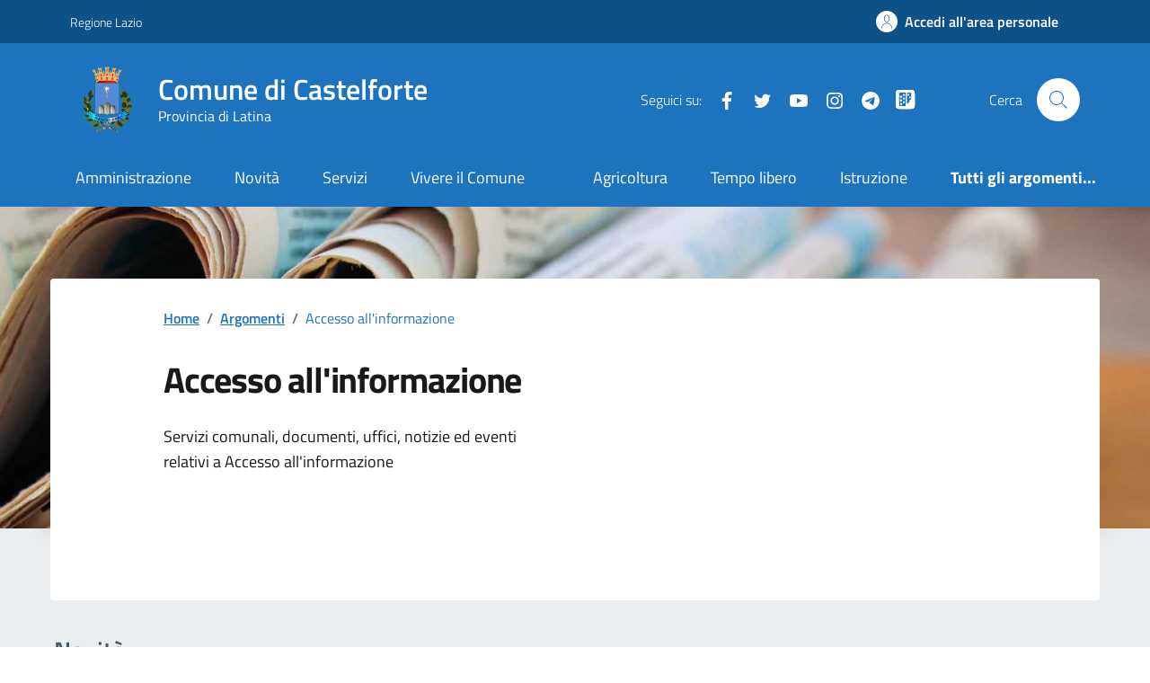

--- FILE ---
content_type: text/html; charset=UTF-8
request_url: https://www.comune.castelforte.lt.it/argomento/accesso-allinformazione/
body_size: 125939
content:
<!doctype html>
<html lang="it">

<head>
  <meta http-equiv="content-type" content="text/html; charset=UTF-8">
  <meta name="viewport" content="width=device-width, initial-scale=1, shrink-to-fit=no">
  <meta http-equiv="Content-Security-Policy" content="upgrade-insecure-requests">
  <meta name='robots' content='index, follow, max-image-preview:large, max-snippet:-1, max-video-preview:-1' />
	<style>img:is([sizes="auto" i], [sizes^="auto," i]) { contain-intrinsic-size: 3000px 1500px }</style>
	
	<!-- This site is optimized with the Yoast SEO plugin v26.7 - https://yoast.com/wordpress/plugins/seo/ -->
	<title>Accesso all&#039;informazione Archivi - Comune di Castelforte</title>
	<link rel="canonical" href="https://www.comune.castelforte.lt.it/argomento/accesso-allinformazione/" />
	<link rel="next" href="https://www.comune.castelforte.lt.it/argomento/accesso-allinformazione/page/2/" />
	<meta property="og:locale" content="it_IT" />
	<meta property="og:type" content="article" />
	<meta property="og:title" content="Accesso all&#039;informazione Archivi - Comune di Castelforte" />
	<meta property="og:description" content="Servizi comunali, documenti, uffici, notizie ed eventi relativi a Accesso all&#8217;informazione" />
	<meta property="og:url" content="https://www.comune.castelforte.lt.it/argomento/accesso-allinformazione/" />
	<meta property="og:site_name" content="Comune di Castelforte" />
	<meta name="twitter:card" content="summary_large_image" />
	<meta name="twitter:site" content="@CUfficioStampa" />
	<script type="application/ld+json" class="yoast-schema-graph">{"@context":"https://schema.org","@graph":[{"@type":"CollectionPage","@id":"https://www.comune.castelforte.lt.it/argomento/accesso-allinformazione/","url":"https://www.comune.castelforte.lt.it/argomento/accesso-allinformazione/","name":"Accesso all'informazione Archivi - Comune di Castelforte","isPartOf":{"@id":"https://www.comune.castelforte.lt.it/#website"},"breadcrumb":{"@id":"https://www.comune.castelforte.lt.it/argomento/accesso-allinformazione/#breadcrumb"},"inLanguage":"it-IT"},{"@type":"BreadcrumbList","@id":"https://www.comune.castelforte.lt.it/argomento/accesso-allinformazione/#breadcrumb","itemListElement":[{"@type":"ListItem","position":1,"name":"Home","item":"https://www.comune.castelforte.lt.it/"},{"@type":"ListItem","position":2,"name":"Accesso all'informazione"}]},{"@type":"WebSite","@id":"https://www.comune.castelforte.lt.it/#website","url":"https://www.comune.castelforte.lt.it/","name":"Comune di Castelforte","description":"Provincia di Latina","publisher":{"@id":"https://www.comune.castelforte.lt.it/#organization"},"potentialAction":[{"@type":"SearchAction","target":{"@type":"EntryPoint","urlTemplate":"https://www.comune.castelforte.lt.it/?s={search_term_string}"},"query-input":{"@type":"PropertyValueSpecification","valueRequired":true,"valueName":"search_term_string"}}],"inLanguage":"it-IT"},{"@type":"Organization","@id":"https://www.comune.castelforte.lt.it/#organization","name":"Comune di Castelforte","url":"https://www.comune.castelforte.lt.it/","logo":{"@type":"ImageObject","inLanguage":"it-IT","@id":"https://www.comune.castelforte.lt.it/#/schema/logo/image/","url":"https://www.comune.castelforte.lt.it/wp-content/uploads/2023/07/stemma-comune-castelforte.png","contentUrl":"https://www.comune.castelforte.lt.it/wp-content/uploads/2023/07/stemma-comune-castelforte.png","width":300,"height":300,"caption":"Comune di Castelforte"},"image":{"@id":"https://www.comune.castelforte.lt.it/#/schema/logo/image/"},"sameAs":["https://www.facebook.com/comune.castelforte/","https://x.com/CUfficioStampa"]}]}</script>
	<!-- / Yoast SEO plugin. -->


<link rel='dns-prefetch' href='//maps.googleapis.com' />
<link rel='dns-prefetch' href='//code.jquery.com' />
<script type="text/javascript">
/* <![CDATA[ */
window._wpemojiSettings = {"baseUrl":"https:\/\/s.w.org\/images\/core\/emoji\/16.0.1\/72x72\/","ext":".png","svgUrl":"https:\/\/s.w.org\/images\/core\/emoji\/16.0.1\/svg\/","svgExt":".svg","source":{"concatemoji":"https:\/\/www.comune.castelforte.lt.it\/wp-includes\/js\/wp-emoji-release.min.js?ver=0420067253244976e91d260d41c9750a"}};
/*! This file is auto-generated */
!function(s,n){var o,i,e;function c(e){try{var t={supportTests:e,timestamp:(new Date).valueOf()};sessionStorage.setItem(o,JSON.stringify(t))}catch(e){}}function p(e,t,n){e.clearRect(0,0,e.canvas.width,e.canvas.height),e.fillText(t,0,0);var t=new Uint32Array(e.getImageData(0,0,e.canvas.width,e.canvas.height).data),a=(e.clearRect(0,0,e.canvas.width,e.canvas.height),e.fillText(n,0,0),new Uint32Array(e.getImageData(0,0,e.canvas.width,e.canvas.height).data));return t.every(function(e,t){return e===a[t]})}function u(e,t){e.clearRect(0,0,e.canvas.width,e.canvas.height),e.fillText(t,0,0);for(var n=e.getImageData(16,16,1,1),a=0;a<n.data.length;a++)if(0!==n.data[a])return!1;return!0}function f(e,t,n,a){switch(t){case"flag":return n(e,"\ud83c\udff3\ufe0f\u200d\u26a7\ufe0f","\ud83c\udff3\ufe0f\u200b\u26a7\ufe0f")?!1:!n(e,"\ud83c\udde8\ud83c\uddf6","\ud83c\udde8\u200b\ud83c\uddf6")&&!n(e,"\ud83c\udff4\udb40\udc67\udb40\udc62\udb40\udc65\udb40\udc6e\udb40\udc67\udb40\udc7f","\ud83c\udff4\u200b\udb40\udc67\u200b\udb40\udc62\u200b\udb40\udc65\u200b\udb40\udc6e\u200b\udb40\udc67\u200b\udb40\udc7f");case"emoji":return!a(e,"\ud83e\udedf")}return!1}function g(e,t,n,a){var r="undefined"!=typeof WorkerGlobalScope&&self instanceof WorkerGlobalScope?new OffscreenCanvas(300,150):s.createElement("canvas"),o=r.getContext("2d",{willReadFrequently:!0}),i=(o.textBaseline="top",o.font="600 32px Arial",{});return e.forEach(function(e){i[e]=t(o,e,n,a)}),i}function t(e){var t=s.createElement("script");t.src=e,t.defer=!0,s.head.appendChild(t)}"undefined"!=typeof Promise&&(o="wpEmojiSettingsSupports",i=["flag","emoji"],n.supports={everything:!0,everythingExceptFlag:!0},e=new Promise(function(e){s.addEventListener("DOMContentLoaded",e,{once:!0})}),new Promise(function(t){var n=function(){try{var e=JSON.parse(sessionStorage.getItem(o));if("object"==typeof e&&"number"==typeof e.timestamp&&(new Date).valueOf()<e.timestamp+604800&&"object"==typeof e.supportTests)return e.supportTests}catch(e){}return null}();if(!n){if("undefined"!=typeof Worker&&"undefined"!=typeof OffscreenCanvas&&"undefined"!=typeof URL&&URL.createObjectURL&&"undefined"!=typeof Blob)try{var e="postMessage("+g.toString()+"("+[JSON.stringify(i),f.toString(),p.toString(),u.toString()].join(",")+"));",a=new Blob([e],{type:"text/javascript"}),r=new Worker(URL.createObjectURL(a),{name:"wpTestEmojiSupports"});return void(r.onmessage=function(e){c(n=e.data),r.terminate(),t(n)})}catch(e){}c(n=g(i,f,p,u))}t(n)}).then(function(e){for(var t in e)n.supports[t]=e[t],n.supports.everything=n.supports.everything&&n.supports[t],"flag"!==t&&(n.supports.everythingExceptFlag=n.supports.everythingExceptFlag&&n.supports[t]);n.supports.everythingExceptFlag=n.supports.everythingExceptFlag&&!n.supports.flag,n.DOMReady=!1,n.readyCallback=function(){n.DOMReady=!0}}).then(function(){return e}).then(function(){var e;n.supports.everything||(n.readyCallback(),(e=n.source||{}).concatemoji?t(e.concatemoji):e.wpemoji&&e.twemoji&&(t(e.twemoji),t(e.wpemoji)))}))}((window,document),window._wpemojiSettings);
/* ]]> */
</script>
<style id='wp-emoji-styles-inline-css' type='text/css'>

	img.wp-smiley, img.emoji {
		display: inline !important;
		border: none !important;
		box-shadow: none !important;
		height: 1em !important;
		width: 1em !important;
		margin: 0 0.07em !important;
		vertical-align: -0.1em !important;
		background: none !important;
		padding: 0 !important;
	}
</style>
<style id='safe-svg-svg-icon-style-inline-css' type='text/css'>
.safe-svg-cover{text-align:center}.safe-svg-cover .safe-svg-inside{display:inline-block;max-width:100%}.safe-svg-cover svg{fill:currentColor;height:100%;max-height:100%;max-width:100%;width:100%}

</style>
<link rel='stylesheet' id='jquery-datetimepicker-css' href='https://www.comune.castelforte.lt.it/wp-content/plugins/segnalazioni-tema-agid-2023-release//static/css/jquery.datetimepicker.min.css?ver=0420067253244976e91d260d41c9750a' type='text/css' media='all' />
<link rel='stylesheet' id='featherlight-css' href='https://www.comune.castelforte.lt.it/wp-content/plugins/segnalazioni-tema-agid-2023-release//static/css/featherlight.min.css?ver=0420067253244976e91d260d41c9750a' type='text/css' media='all' />
<link rel='stylesheet' id='print-css' href='https://www.comune.castelforte.lt.it/wp-content/plugins/segnalazioni-tema-agid-2023-release//static/css/print.css?ver=0420067253244976e91d260d41c9750a' type='text/css' media='print' />
<link rel='stylesheet' id='admin-css' href='https://www.comune.castelforte.lt.it/wp-content/plugins/segnalazioni-tema-agid-2023-release//static/css/admin.css?ver=10.5' type='text/css' media='all' />
<link rel='stylesheet' id='button-spid-style-css' href='https://www.comune.castelforte.lt.it/wp-content/plugins/spidaggregatore-main/css/spid-sp-access-button.css?ver=1.0' type='text/css' media='all' />
<link rel='stylesheet' id='button-cie-style-css' href='https://www.comune.castelforte.lt.it/wp-content/plugins/spidaggregatore-main/css/ita.css?ver=1.0' type='text/css' media='all' />
<link rel='stylesheet' id='cmplz-general-css' href='https://www.comune.castelforte.lt.it/wp-content/plugins/complianz-gdpr-premium/assets/css/cookieblocker.min.css?ver=1762759358' type='text/css' media='all' />
<link rel='stylesheet' id='variable_t-css' href='https://www.comune.castelforte.lt.it/wp-content/themes/tema-agid-comuni-release/assets/css/variable.css?ver=0420067253244976e91d260d41c9750a' type='text/css' media='all' />
<link rel='stylesheet' id='dci-wp-style-css' href='https://www.comune.castelforte.lt.it/wp-content/themes/tema-agid-comuni-release/style.css?ver=0420067253244976e91d260d41c9750a' type='text/css' media='all' />
<link rel='stylesheet' id='dci-font-css' href='https://www.comune.castelforte.lt.it/wp-content/themes/tema-agid-comuni-release/assets/css/fonts.css?ver=0420067253244976e91d260d41c9750a' type='text/css' media='all' />
<link rel='stylesheet' id='dci-boostrap-italia-min-css' href='https://www.comune.castelforte.lt.it/wp-content/themes/tema-agid-comuni-release/assets/css/bootstrap-italia.min.css?ver=0420067253244976e91d260d41c9750a' type='text/css' media='all' />
<link rel='stylesheet' id='dci-comuni-css' href='https://www.comune.castelforte.lt.it/wp-content/themes/tema-agid-comuni-release/assets/css/comuni.css?ver=0420067253244976e91d260d41c9750a' type='text/css' media='all' />
<link rel='stylesheet' id='dci-print-style-css' href='https://www.comune.castelforte.lt.it/wp-content/themes/tema-agid-comuni-release/print.css?ver=20190912' type='text/css' media='print' />
<link rel='stylesheet' id='stile-galleriayic-css' href='https://www.comune.castelforte.lt.it/wp-content/plugins/yesicode-sottopagine-release/inc/funzioni/galleria/inc/gallery.css?ver=0420067253244976e91d260d41c9750a' type='text/css' media='all' />
<script type="text/javascript" src="https://code.jquery.com/jquery-3.7.1.min.js?ver=3.7.1" id="jquery-js"></script>
<script type="text/javascript" src="https://maps.googleapis.com/maps/api/js?key=AIzaSyBhNkkB2R3rKaglYg0MWk97slFTsTUjes0&amp;libraries=places&amp;ver=6.8.3" id="google-maps-js"></script>
<script type="text/javascript" src="https://www.comune.castelforte.lt.it/wp-content/plugins/segnalazioni-tema-agid-2023-release//static/js/locationpicker.jquery.min.js?ver=0420067253244976e91d260d41c9750a" id="jquery-locationpicker-js"></script>
<script type="text/javascript" src="https://www.comune.castelforte.lt.it/wp-content/plugins/segnalazioni-tema-agid-2023-release//static/js/jquery.datetimepicker.full.min.js?ver=0420067253244976e91d260d41c9750a" id="jquery-datetimepicker-js"></script>
<script type="text/javascript" src="https://www.comune.castelforte.lt.it/wp-content/plugins/segnalazioni-tema-agid-2023-release//static/js/featherlight.min.js?ver=0420067253244976e91d260d41c9750a" id="featherlight-js"></script>
<script type="text/javascript" src="https://www.comune.castelforte.lt.it/wp-content/plugins/servizi-al-cittadino-release/js/jsriuso.js?v=1768998984&amp;ver=6.8.3" id="jsriusojs-js"></script>
<script type="text/javascript" src="https://code.jquery.com/jquery-migrate-3.5.2.min.js?ver=3.5.2" id="jquery-migrate-js"></script>
<script type="text/javascript" src="https://www.comune.castelforte.lt.it/wp-content/themes/tema-agid-comuni-release/assets/js/modernizr.custom.js?ver=1" id="dci-modernizr-js"></script>
<script type="text/javascript" src="https://www.comune.castelforte.lt.it/wp-content/themes/tema-agid-comuni-release/assets/js/bootstrap-italia.bundle.min.js?ver=0420067253244976e91d260d41c9750a" id="dci-boostrap-italia-min-js-js"></script>
<script type="text/javascript" src="https://www.comune.castelforte.lt.it/wp-content/themes/tema-agid-comuni-release/assets/js/components/leaflet/leaflet.js?ver=1" id="dci-leaflet-js-js"></script>
<script type="text/javascript" src="https://www.comune.castelforte.lt.it/wp-content/themes/tema-agid-comuni-release/assets/js/components/clndr/json2.js?ver=1" id="dci-clndr-json2-js"></script>
<script type="text/javascript" src="https://www.comune.castelforte.lt.it/wp-content/themes/tema-agid-comuni-release/assets/js/components/clndr/moment.js?ver=1" id="dci-clndr-moment-js"></script>
<script type="text/javascript" src="https://www.comune.castelforte.lt.it/wp-content/themes/tema-agid-comuni-release/assets/js/components/clndr/underscore.js?ver=1" id="dci-clndr-underscore-js"></script>
<script type="text/javascript" src="https://www.comune.castelforte.lt.it/wp-content/themes/tema-agid-comuni-release/assets/js/components/clndr/clndr.js?ver=1" id="dci-clndr-clndr-js"></script>
<script type="text/javascript" src="https://www.comune.castelforte.lt.it/wp-content/themes/tema-agid-comuni-release/assets/js/components/clndr/it.js?ver=1" id="dci-clndr-it-js"></script>
<link rel="https://api.w.org/" href="https://www.comune.castelforte.lt.it/wp-json/" /><style>#wp-admin-bar-new-segnalazione, #wp-admin-bar-new-urgenza{display:none;}</style>			<style>.cmplz-hidden {
					display: none !important;
				}</style><link rel="icon" href="https://www.comune.castelforte.lt.it/wp-content/uploads/2023/10/cropped-Castelforte-32x32.png" sizes="32x32" />
<link rel="icon" href="https://www.comune.castelforte.lt.it/wp-content/uploads/2023/10/cropped-Castelforte-192x192.png" sizes="192x192" />
<link rel="apple-touch-icon" href="https://www.comune.castelforte.lt.it/wp-content/uploads/2023/10/cropped-Castelforte-180x180.png" />
<meta name="msapplication-TileImage" content="https://www.comune.castelforte.lt.it/wp-content/uploads/2023/10/cropped-Castelforte-270x270.png" />

  <script>
      </script>


</head>

<body data-rsssl=1 data-cmplz=2 class="archive tax-argomenti term-accesso-allinformazione term-2 wp-theme-tema-agid-comuni-release">

  <!-- svg vault -->
<div class="svg-vault d-none">
    <svg version="1.1" xmlns="http://www.w3.org/2000/svg" xmlns:xlink="http://www.w3.org/1999/xlink">
        <defs>
           <symbol id="it-social-facebook" viewBox="0 0 32 32">
                <rect id="Rectangle-path-facebook" x="0" y="0.035" width="32" height="32" style="fill:none;"/>
                <path d="M18.48,32l0,-14.576l4.912,0l0.736,-5.696l-5.648,0l0,-3.648c0,-1.6 0.464,-2.768 2.832,-2.768l2.992,0l0,-5.088c-1.456,-0.154 -2.92,-0.229 -4.384,-0.224c-4.352,0 -7.328,2.656 -7.328,7.52l0,4.192l-4.896,0l0,5.712l4.896,0l0,14.576l5.888,0Z" style="fill-rule:nonzero;"/>
            </symbol>
            <symbol id="it-social-youtube" viewBox="0 0 32 32">
                <rect id="Rectangle-path-youtube" x="0" y="0.035" width="32" height="32" style="fill:none;"/>
                <path d="m31.77573,8.22108c0,-2.60747 -2.11214,-4.72101 -4.71821,-4.72101l-22.13523,0c-2.60606,0 -4.71821,2.11355 -4.71821,4.72101l0,12.65813c0,2.60747 2.11214,4.72101 4.71821,4.72101l22.13523,0c2.60606,0 4.71821,-2.11355 4.71821,-4.72101l0,-12.65813zm-18.94299,11.66993l0,-11.89023l9.01616,5.94494l-9.01616,5.94529z" style="fill-rule:nonzero;"/>
            </symbol>
            <symbol id="it-social-instagram" viewBox="0 0 32 32">
                <rect id="Rectangle-path-instagram" x="0" y="0.035" width="32" height="32" style="fill:none;"/>
                <path d="m30.68965,1.37694c-0.80291,-0.80313 -1.7651,-1.20452 -2.88606,-1.20452l-23.71288,0c-1.12132,0 -2.08321,0.40153 -2.88635,1.20452c-0.80299,0.80277 -1.20437,1.76481 -1.20437,2.88591l0,23.71266c0,1.12095 0.40131,2.08321 1.20437,2.88606c0.80313,0.80291 1.76525,1.20459 2.88635,1.20459l23.71259,0c1.12073,0 2.08321,-0.40168 2.88613,-1.20459c0.80313,-0.80284 1.20415,-1.7651 1.20415,-2.88606l0,-23.71266c-0.00007,-1.12132 -0.40102,-2.08285 -1.20394,-2.88591zm-19.23787,10.28828c1.25266,-1.21106 2.75813,-1.81688 4.51617,-1.81688c1.77165,0 3.28388,0.60582 4.53683,1.81688c1.25295,1.21128 1.87907,2.67529 1.87907,4.39174c0,1.71623 -0.62611,3.18031 -1.87907,4.39123c-1.25295,1.21157 -2.76467,1.81732 -4.53683,1.81732c-1.75798,0 -3.26329,-0.60626 -4.51617,-1.81732c-1.25295,-1.21106 -1.87936,-2.675 -1.87936,-4.39123c0,-1.71645 0.6264,-3.18038 1.87936,-4.39174zm16.82942,15.4593c0,0.35964 -0.12495,0.66059 -0.37389,0.90299c-0.24967,0.24218 -0.54684,0.36335 -0.89324,0.36335l-22.19651,0c-0.35986,0 -0.66117,-0.12116 -0.90321,-0.36335c-0.2424,-0.24189 -0.36349,-0.54335 -0.36349,-0.90299l0,-13.45565l2.92766,0c-0.27673,0.87222 -0.41513,1.77907 -0.41513,2.72016c0,2.65842 0.96888,4.92476 2.90686,6.80084c1.93819,1.87536 4.27065,2.81347 6.99765,2.81347c1.79958,0 3.4606,-0.42931 4.98381,-1.2875c1.5227,-0.8587 2.72627,-2.02467 3.61282,-3.49908c0.88604,-1.47434 1.32903,-3.08366 1.32903,-4.82767c0,-0.9411 -0.13891,-1.84772 -0.41564,-2.72016l2.80344,0l0,13.45565l-0.00015,0l0,-0.00007zm0,-18.54288c0,0.40146 -0.1384,0.74066 -0.41571,1.01746c-0.27673,0.27702 -0.61571,0.41535 -1.01739,0.41535l-3.61282,0c-0.40124,0 -0.74073,-0.1384 -1.01746,-0.41535c-0.2768,-0.2768 -0.41513,-0.616 -0.41513,-1.01746l0,-3.42577c0,-0.38764 0.13833,-0.72328 0.41513,-1.00713c0.2768,-0.28371 0.61629,-0.42575 1.01746,-0.42575l3.61282,0c0.40168,0 0.74073,0.14196 1.01739,0.42575c0.27724,0.28386 0.41571,0.61949 0.41571,1.00713l0,3.42577z" style="fill-rule:nonzero;"/>
            </symbol>
            <symbol id="it-social-twitter" viewBox="0 0 32 32">
                <rect id="Rectangle-path-twitter" x="0" y="0.035" width="32" height="32" style="fill:none;"/>
                <path d="M10.055,29.037c0.04,0 0.08,0 0.119,0c10.185,0 18.565,-8.38 18.565,-18.565c0,-0.04 0,-0.079 0,-0.119l0,-0.849c1.276,-0.934 2.38,-2.084 3.261,-3.397c-1.199,0.528 -2.47,0.878 -3.771,1.036c1.361,-0.81 2.386,-2.082 2.888,-3.584c-1.309,0.745 -2.733,1.267 -4.213,1.546c-1.241,-1.322 -2.976,-2.072 -4.789,-2.072c-3.6,0 -6.564,2.956 -6.574,6.556c-0.004,0.503 0.053,1.005 0.17,1.494c-5.284,-0.237 -10.227,-2.709 -13.588,-6.794c-1.751,2.977 -0.857,6.855 2.021,8.765c-1.042,-0.025 -2.063,-0.305 -2.972,-0.816c0.002,3.145 2.26,5.87 5.35,6.455c-0.552,0.156 -1.124,0.236 -1.698,0.237c-0.415,0.007 -0.83,-0.021 -1.24,-0.084c0.86,2.664 3.332,4.499 6.131,4.552c-2.322,1.83 -5.195,2.824 -8.152,2.819c-0.523,0 -1.045,-0.034 -1.563,-0.102c3,1.921 6.493,2.936 10.055,2.922" style="fill-rule:nonzero;"/>
            </symbol>
            <symbol id="it-social-linkedin" viewBox="0 0 32 32">
                <rect id="Rectangle-path-linkedin" x="0" y="0.035" width="32" height="32" style="fill:none;"/>
                <path d="M24.062,10.087c-2.559,-0.087 -4.97,1.237 -6.268,3.445l0,-2.877l-6.447,0l0,21.31l6.624,0l0,-10.566c0,-2.789 0.515,-5.488 3.978,-5.488c3.463,0 3.427,3.197 3.427,5.665l0,10.389l6.624,0l0,-11.721c0,-5.736 -1.225,-10.157 -7.938,-10.157Zm-20.191,-10.087c-0.006,0 -0.012,0 -0.017,0c-2.114,0 -3.854,1.74 -3.854,3.854c0,2.113 1.74,3.853 3.854,3.853c2.107,0 3.843,-1.728 3.853,-3.836c0,-0.012 0,-0.023 0,-0.035c0,-2.104 -1.731,-3.836 -3.836,-3.836c0,0 0,0 0,0Zm-3.321,10.655l0,21.31l6.589,0l0,-21.31l-6.589,0Zm23.512,-0.533c-2.552,-0.094 -4.961,1.216 -6.268,3.41l0,-2.877l-6.447,0l0,21.31l6.624,0l0,-10.566c0,-2.789 0.515,-5.488 3.978,-5.488c3.463,0 3.427,3.197 3.427,5.665l0,10.389l6.624,0l0,-11.721c0,-5.736 -1.225,-10.157 -7.938,-10.157l0,0.035Zm-23.512,21.843l6.589,0l0,-21.31l-6.589,0l0,21.31Zm3.321,-31.965c-0.006,0 -0.012,0 -0.017,0c-2.114,0 -3.854,1.74 -3.854,3.854c0,2.113 1.74,3.853 3.854,3.853c2.107,0 3.843,-1.728 3.853,-3.836c0,-0.012 0,-0.023 0,-0.035c0,-2.104 -1.731,-3.836 -3.836,-3.836c0,0 0,0 0,0Z" style="fill-rule:nonzero;"/>
            </symbol>
            <symbol id="it-arrow-down" viewBox="0 0 32 32">
                <rect id="Rectangle-path-arrow-down" x="0" y="0.035" width="32" height="32" style="fill:none;"/>
                <path d="M17.895,31.25l11.639,-11.638c0.271,-0.253 0.425,-0.607 0.425,-0.977c0,-0.732 -0.603,-1.335 -1.335,-1.335c-0.37,0 -0.724,0.154 -0.976,0.425l-10.322,10.304l0,-26.694c0,-0.732 -0.603,-1.335 -1.335,-1.335c-0.732,0 -1.335,0.603 -1.335,1.335l0,26.694l-10.304,-10.268c-0.252,-0.271 -0.606,-0.425 -0.976,-0.425c-0.732,0 -1.335,0.602 -1.335,1.335c0,0.37 0.154,0.724 0.425,0.976l11.71,11.603c1.029,1 2.69,1 3.719,0Z" style="fill-rule:nonzero;"/>
            </symbol>
            <symbol id="it-arrow-left" viewBox="0 0 32 32">
                <rect id="Rectangle-path-arrow-left" x="0" y="0.035" width="32" height="32" style="fill:none;"/>
                <path d="M0.787,17.887l11.589,11.625c0.248,0.254 0.588,0.397 0.943,0.397c0.354,0 0.694,-0.143 0.942,-0.397c0.516,-0.517 0.516,-1.367 0,-1.884l-10.257,-10.292l26.663,0c0.731,0 1.333,-0.602 1.333,-1.333c0,-0.732 -0.602,-1.333 -1.333,-1.333l-26.663,0l10.292,-10.292c0.247,-0.251 0.385,-0.59 0.385,-0.942c0,-0.738 -0.607,-1.345 -1.345,-1.345c-0.361,0 -0.707,0.145 -0.96,0.403l-11.589,11.625c-0.503,0.497 -0.787,1.176 -0.787,1.884c0,0.707 0.284,1.386 0.787,1.884Z" style="fill-rule:nonzero;"/>
            </symbol>
            <symbol id="it-arrow-right" viewBox="0 0 32 32">
                <rect id="Rectangle-path-arrow-right" x="0" y="0.035" width="32" height="32" style="fill:none;"/>
                <path d="M31.213,17.887l-11.589,11.625c-0.248,0.254 -0.588,0.397 -0.943,0.397c-0.354,0 -0.694,-0.143 -0.942,-0.397c-0.516,-0.517 -0.516,-1.367 0,-1.884l10.257,-10.292l-26.663,0c-0.731,0 -1.333,-0.602 -1.333,-1.333c0,-0.732 0.602,-1.333 1.333,-1.333l26.663,0l-10.292,-10.292c-0.247,-0.251 -0.385,-0.59 -0.385,-0.942c0,-0.738 0.607,-1.345 1.345,-1.345c0.361,0 0.707,0.145 0.96,0.403l11.589,11.625c0.503,0.497 0.787,1.176 0.787,1.884c0,0.707 -0.284,1.386 -0.787,1.884Z" style="fill-rule:nonzero;"/>
            </symbol>
            <symbol id="it-arrow-up" viewBox="0 0 32 32">
                <rect id="Rectangle-path-arrow-up" x="0" y="0.035" width="32" height="32" style="fill:none;"/>
                <path d="M17.895,0.75l11.639,11.638c0.271,0.253 0.425,0.607 0.425,0.977c0,0.732 -0.603,1.335 -1.335,1.335c-0.37,0 -0.724,-0.154 -0.976,-0.425l-10.322,-10.304l0,26.694c0,0.732 -0.603,1.335 -1.335,1.335c-0.732,0 -1.335,-0.603 -1.335,-1.335l0,-26.694l-10.304,10.268c-0.252,0.271 -0.606,0.425 -0.976,0.425c-0.732,0 -1.335,-0.602 -1.335,-1.335c0,-0.37 0.154,-0.724 0.425,-0.976l11.71,-11.603c1.029,-1 2.69,-1 3.719,0Z" style="fill-rule:nonzero;"/>
            <symbol id="svg-building" viewBox="0 0 32 32">
                <rect id="Rectangle-path-search" x="0" y="0.035" width="32" height="32" style="fill:none;"/>
                <path id="Rectangle-path-search-Oval-2" d="M20.743,23.178c-2.172,1.659 -4.887,2.645 -7.831,2.645c-7.131,0 -12.912,-5.78 -12.912,-12.911c0,-7.131 5.781,-12.912 12.912,-12.912c7.131,0 12.911,5.781 12.911,12.912c0,2.944 -0.986,5.659 -2.645,7.831l8.318,8.318c0.672,0.672 0.672,1.762 0,2.435c-0.673,0.672 -1.763,0.672 -2.435,0l-8.318,-8.318Zm-7.831,-19.735c-5.23,0 -9.469,4.239 -9.469,9.469c0,5.229 4.239,9.468 9.469,9.468l0.061,0c5.201,-0.033 9.407,-4.259 9.407,-9.468c0,-5.209 -4.206,-9.436 -9.407,-9.469l-0.061,0Z" style="fill-rule:nonzero;"/>
            </symbol>
            <symbol id="svg-cancel-large" viewBox="0 0 32 32">
                <rect id="Rectangle-path-circle-large" x="0" y="0.035" width="32" height="32" style="fill:none;"/>
                <path d="M16,15.653l15.081,-15.082c0.307,0.307 0.613,0.613 0.919,0.919l-15.081,15.081l13.938,13.939l-0.918,0.919l-13.939,-13.939l-13.939,13.939l-0.918,-0.919l13.938,-13.939l-15.081,-15.081l0.919,-0.919l15.081,15.082Z" style="fill-rule:nonzero;"/>
            </symbol>
        </defs>
    </svg>
</div>
<!-- /end svg vault -->
  <div class="svg-vault d-none"><svg xmlns="http://www.w3.org/2000/svg"><symbol id="it-arrow-down-circle" viewBox="0 0 24 24"><path d="M15.6 13.2l.7.7-4.3 4.3-4.3-4.3.7-.7 3.1 3.1V7h1v9.2l3.1-3zM22 12c0 5.5-4.5 10-10 10S2 17.5 2 12 6.5 2 12 2s10 4.5 10 10zm-1 0c0-5-4-9-9-9s-9 4-9 9 4 9 9 9 9-4 9-9z"/></symbol><symbol id="it-arrow-down-triangle" viewBox="0 0 24 24"><path d="M9.2 12h5.6c.6 0 1 .5 1 1 0 .3-.1.5-.3.7L12 17.3l-3.5-3.6c-.4-.4-.4-1 0-1.4.2-.2.4-.3.7-.3z"/></symbol><symbol id="it-arrow-down" viewBox="0 0 24 24"><path d="M17.9 13.2l-5.4 5.3V3h-1v15.5l-5.4-5.3-.7.7 6.6 6.5 6.6-6.5-.7-.7z"/></symbol><symbol id="it-arrow-left-circle" viewBox="0 0 24 24"><path d="M7.7 11.5H17v1H7.8l3 3.1-.7.7L5.8 12l4.3-4.3.7.7-3.1 3.1zM22 12c0 5.5-4.5 10-10 10S2 17.5 2 12 6.5 2 12 2s10 4.5 10 10zm-1 0c0-5-4-9-9-9s-9 4-9 9 4 9 9 9 9-4 9-9z"/></symbol><symbol id="it-arrow-left-triangle" viewBox="0 0 24 24"><path d="M12 9.2v5.6c0 .6-.5 1-1 1-.3 0-.5-.1-.7-.3L6.8 12l3.5-3.5c.4-.4 1-.4 1.4 0 .2.2.3.4.3.7z"/></symbol><symbol id="it-arrow-right-circle" viewBox="0 0 24 24"><path d="M13.9 7.7l4.3 4.3-4.3 4.3-.7-.7 3.1-3.1H7v-1h9.2l-3-3.1.7-.7zM22 12c0 5.5-4.5 10-10 10S2 17.5 2 12 6.5 2 12 2s10 4.5 10 10zm-1 0c0-5-4-9-9-9s-9 4-9 9 4 9 9 9 9-4 9-9z"/></symbol><symbol id="it-arrow-left" viewBox="0 0 24 24"><path d="M21 11.5H5.5l5.3-5.4-.7-.7L3.6 12l6.5 6.6.7-.7-5.3-5.4H21v-1z"/></symbol><symbol id="it-arrow-right-triangle" viewBox="0 0 24 24"><path d="M12 14.8V9.2c0-.6.5-1 1-1 .3 0 .5.1.7.3l3.5 3.5-3.5 3.5c-.4.4-1 .4-1.4 0-.2-.2-.3-.4-.3-.7z"/></symbol><symbol id="it-arrow-right" viewBox="0 0 24 24"><path d="M13.9 5.4l-.7.7 5.3 5.4H3v1h15.5l-5.3 5.4.7.7 6.6-6.6-6.6-6.6z"/></symbol><symbol id="it-arrow-up-circle" viewBox="0 0 24 24"><path d="M12 5.8l4.3 4.3-.7.7-3.1-3.1V17h-1V7.8l-3.1 3-.7-.7L12 5.8zM22 12c0 5.5-4.5 10-10 10S2 17.5 2 12 6.5 2 12 2s10 4.5 10 10zm-1 0c0-5-4-9-9-9s-9 4-9 9 4 9 9 9 9-4 9-9z"/></symbol><symbol id="it-arrow-up-triangle" viewBox="0 0 24 24"><path d="M14.8 12H9.2c-.6 0-1-.5-1-1 0-.3.1-.5.3-.7L12 6.8l3.5 3.5c.4.4.4 1 0 1.4-.2.2-.4.3-.7.3z"/></symbol><symbol id="it-arrow-up" viewBox="0 0 24 24"><path d="M18.6 10.1L12 3.5l-6.6 6.6.7.7 5.4-5.3V21h1V5.5l5.4 5.3.7-.7z"/></symbol><symbol id="it-ban" viewBox="0 0 24 24"><path d="M12 2C6.5 2 2 6.5 2 12s4.5 10 10 10 10-4.5 10-10S17.5 2 12 2zM5.2 17.6C3.8 16 3.1 14 3.1 11.9s.7-4.1 2.1-5.7l12.7 12.7C14 22 8.3 21.4 5.2 17.6zm13.4.5L5.9 5.4c3.7-3.3 9.4-3 12.7.7 3.1 3.4 3.1 8.6 0 12z"/></symbol><symbol id="it-behance" viewBox="0 0 24 24"><path d="M7.8 5.8c.5 0 1.1 0 1.6.2.4.1.9.3 1.2.5.4.1.7.5.9.8.2.5.3 1 .3 1.4 0 .5-.1 1.1-.4 1.5-.3.4-.8.8-1.3 1 .7.2 1.3.6 1.7 1.1.4.6.6 1.3.6 2 0 .5-.1 1.1-.3 1.6-.2.4-.6.8-1 1.1-.4.3-.9.5-1.4.6-.6.4-1.2.4-1.7.4H2V5.8h5.8zm-.3 5c.4 0 .8-.1 1.2-.4.3-.3.5-.7.4-1.1 0-.3 0-.5-.1-.8-.1-.1-.2-.3-.4-.4-.2-.1-.4-.2-.6-.2-.2 0-.5-.1-.7-.1H4.7v2.9l2.8.1zm.1 5.2c.3 0 .5 0 .8-.1l.6-.3c.2-.1.3-.3.4-.5.1-.3.2-.5.2-.8 0-.5-.2-1-.5-1.3-.4-.3-.9-.4-1.4-.4h-3V16h2.9zm8.6-.1c.4.4 1 .6 1.6.5.4 0 .9-.1 1.3-.4.3-.2.5-.5.6-.8h2.1c-.2.9-.8 1.7-1.6 2.3-.8.5-1.7.7-2.6.7-.6 0-1.3-.1-1.9-.3-1.1-.4-2-1.3-2.3-2.4-.2-.6-.3-1.2-.3-1.9 0-.6.1-1.3.3-1.9.2-.6.5-1.1.9-1.5.4-.4.9-.8 1.4-1 .7-.2 1.3-.3 1.9-.3.7 0 1.4.1 2 .4.5.3 1 .7 1.4 1.2.4.5.6 1.1.8 1.7.2.7.2 1.3.2 2h-6.4c0 .6.2 1.2.6 1.7zm2.8-4.7c-.4-.3-.9-.5-1.4-.5-.3 0-.7 0-1 .2-.2.1-.5.3-.6.5-.2.2-.3.4-.3.6-.1.2-.1.4-.1.6h4c-.1-.5-.3-1-.6-1.4zm-3.9-4.6h5v1.2h-5V6.6z"/></symbol><symbol id="it-bookmark" viewBox="0 0 24 24"><path d="M18 22.7l-6-6-6 6V2h12v20.7zm-6-7.4l5 5V3H7v17.3l5-5z"/></symbol><symbol id="it-box" viewBox="0 0 24 24"><path d="M21 2H3v4h1v16h16V6h1V2zm-2 19H5V6h14v15zm1-16H4V3h16v2z"/><path d="M8 8h8v1H8z"/></symbol><symbol id="it-burger" viewBox="0 0 24 24"><path d="M22 5v1H2V5h20zM2 12.5h20v-1H2v1zM2 19h20v-1H2v1z"/></symbol><symbol id="it-calendar" viewBox="0 0 24 24"><path d="M20.5 4H17V3h-1v1H8V3H7v1H3.5C2.7 4 2 4.7 2 5.5v13c0 .8.7 1.5 1.5 1.5h17c.8 0 1.5-.7 1.5-1.5v-13c0-.8-.7-1.5-1.5-1.5zm.5 14.5c0 .3-.2.5-.5.5h-17c-.3 0-.5-.2-.5-.5v-13c0-.3.2-.5.5-.5H7v1h1V5h8v1h1V5h3.5c.3 0 .5.2.5.5v13zM4 8h16v1H4V8z"/></symbol><symbol id="it-camera" viewBox="0 0 24 24"><path d="M20.5 20h-17c-.8 0-1.5-.7-1.5-1.5v-10C2 7.7 2.7 7 3.5 7h4.3l1.5-2.3c.3-.4.7-.7 1.2-.7h3c.5 0 .9.3 1.2.7L16.2 7h4.3c.8 0 1.5.7 1.5 1.5v10c0 .8-.7 1.5-1.5 1.5zM3.5 8c-.3 0-.5.2-.5.5v10c0 .3.2.5.5.5h17c.3 0 .5-.2.5-.5v-10c0-.3-.2-.5-.5-.5h-4.8l-1.8-2.8-.4-.2h-3l-.4.2L8.3 8H3.5zM12 18c-2.8 0-5-2.2-5-5s2.2-5 5-5 5 2.2 5 5-2.2 5-5 5zm0-9c-2.2 0-4 1.8-4 4s1.8 4 4 4 4-1.8 4-4-1.8-4-4-4zM7 5H4v1h3V5z"/></symbol><symbol id="it-card" viewBox="0 0 24 24"><path d="M20.5 5h-17C2.7 5 2 5.7 2 6.5v11c0 .8.7 1.5 1.5 1.5h17c.8 0 1.5-.7 1.5-1.5v-11c0-.8-.7-1.5-1.5-1.5zM3 9h18v3H3V9zm18 8.5c0 .3-.2.5-.5.5h-17c-.3 0-.5-.2-.5-.5V13h18v4.5zM3 8V6.5c0-.3.2-.5.5-.5h17c.3 0 .5.2.5.5V8H3zm5 7H4v-1h4v1z"/></symbol><symbol id="it-chart-line" viewBox="0 0 24 24"><path d="M21 20v1H3V3h1v17z"/><path d="M10.5 9.2l2.5 2.5 6-6v3.8h1V4h-5.5v1h3.8L13 10.3l-2.5-2.5-4.3 4.3.6.8z"/></symbol><symbol id="it-check-circle" viewBox="0 0 24 24"><path d="M17.1 7.9l.7.7-7.8 7.6-4.7-4.6.7-.7 4 3.9 7.1-6.9zM22 12c0 5.5-4.5 10-10 10S2 17.5 2 12 6.5 2 12 2s10 4.5 10 10zm-1 0c0-5-4-9-9-9s-9 4-9 9 4 9 9 9 9-4 9-9z"/></symbol><symbol id="it-check" viewBox="0 0 24 24"><path d="M9.6 16.9L4 11.4l.8-.7 4.8 4.8 8.5-8.4.7.7-9.2 9.1z"/></symbol><symbol id="it-chevron-left" viewBox="0 0 24 24"><path d="M14.6 17.2L9 11.6 14.6 6l.8.7-4.9 4.9 4.9 4.9z"/></symbol><symbol id="it-chevron-right" viewBox="0 0 24 24"><path d="M9.8 17.2l-.8-.7 4.9-4.9L9 6.7l.8-.7 5.6 5.6z"/></symbol><symbol id="it-clip" viewBox="0 0 24 24"><path d="M11 22c-1.6.1-2.9-1.2-3-2.8V6c0-2.2 1.8-4 4-4s4 1.8 4 4v10h-1V6c0-1.7-1.3-3-3-3S9 4.3 9 6v13c0 1.1.9 2 2 2s2-.9 2-2V8c0-.6-.4-1-1-1s-1 .4-1 1v8h-1V8c0-1.1.9-2 2-2s2 .9 2 2v11c.1 1.6-1.2 2.9-2.8 3H11z"/></symbol><symbol id="it-clock" viewBox="0 0 24 24"><path d="M11.5 5h1v7.5H7v-1h4.5V5zM22 12c0 5.5-4.5 10-10 10S2 17.5 2 12 6.5 2 12 2s10 4.5 10 10zm-1 0c0-5-4-9-9-9s-9 4-9 9 4 9 9 9 9-4 9-9z"/></symbol><symbol id="it-close-big" viewBox="0 0 24 24"><path d="M12.7 12l6.7 6.6-.8.8-6.6-6.7-6.6 6.7-.8-.8 6.7-6.6-6.7-6.6.8-.8 6.6 6.7 6.6-6.7.8.8-6.7 6.6z"/></symbol><symbol id="it-close-circle" viewBox="0 0 24 24"><path d="M16.3 8.3L12.6 12l3.7 3.6-.7.7-3.7-3.6-3.6 3.6-.7-.7 3.6-3.6-3.6-3.7.7-.7 3.6 3.7 3.7-3.7.7.7zM22 12c0 5.5-4.5 10-10 10S2 17.5 2 12 6.5 2 12 2s10 4.5 10 10zm-1 0c0-5-4-9-9-9s-9 4-9 9 4 9 9 9 9-4 9-9z"/></symbol><symbol id="it-close" viewBox="0 0 24 24"><path d="M12.7 12l3.7 3.6-.8.8-3.6-3.7-3.6 3.7-.8-.8 3.7-3.6-3.7-3.6.8-.8 3.6 3.7 3.6-3.7.8.8-3.7 3.6z"/></symbol><symbol id="it-code-circle" viewBox="0 0 24 24"><path d="M19 12l-2.9 2.9-.7-.8 2.1-2.1-2.1-2.1.7-.8L19 12zM7.9 9.1L5 12l2.9 2.9.7-.8L6.5 12l2.1-2.1-.7-.8zM22 12c0 5.5-4.5 10-10 10S2 17.5 2 12 6.5 2 12 2s10 4.5 10 10zm-1 0c0-5-4-9-9-9s-9 4-9 9 4 9 9 9 9-4 9-9zM9.6 16.5l1 .3 3.7-9.3-.9-.3-3.8 9.3z"/></symbol><symbol id="it-collapse" viewBox="0 0 24 24"><path d="M16.5 15.4l-4.9-4.9-4.9 4.9-.7-.8L11.6 9l5.6 5.6z"/></symbol><symbol id="it-comment" viewBox="0 0 24 24"><path d="M19 3H5c-1.1 0-2 .9-2 2v10c0 1.1.9 2 2 2h2v5.4l1.7-1.7 3.7-3.7H19c1.1 0 2-.9 2-2V5c0-1.1-.9-2-2-2zm1 12c.1.5-.3.9-.8 1H12l-4 4v-4H5c-.5.1-.9-.3-1-.8V5c-.1-.5.3-.9.8-1H19c.5-.1.9.3 1 .8V15zM9 10c.1.5-.3.9-.8 1H8c-.5.1-.9-.3-1-.8V10c-.1-.5.3-.9.8-1H8c.5-.1.9.3 1 .8v.2zm4 0c0 .6-.4 1-1 1s-1-.4-1-1 .4-1 1-1 1 .4 1 1zm4 0c0 .6-.4 1-1 1s-1-.4-1-1 .4-1 1-1 1 .4 1 1z"/></symbol><symbol id="it-copy" viewBox="0 0 24 24"><path d="M19.5 4H18v-.6c-.1-.8-.7-1.4-1.5-1.4h-11c-.8 0-1.4.6-1.5 1.4v15.2c.1.8.7 1.4 1.5 1.4H7v.6c.1.8.7 1.4 1.5 1.4h11c.8 0 1.4-.6 1.5-1.4V5.4c-.1-.8-.7-1.4-1.5-1.4zM5 18.6V3.4c0-.2.3-.4.5-.4h11c.2 0 .5.2.5.4v15.2c0 .2-.3.4-.5.4h-11c-.2 0-.5-.2-.5-.4zm15 2c0 .2-.3.4-.5.4h-11c-.2 0-.5-.2-.5-.4V20h8.5c.8 0 1.4-.6 1.5-1.4V5h1.5c.2 0 .5.2.5.4v15.2z"/></symbol><symbol id="it-delete" viewBox="0 0 24 24"><path d="M15.5 4v-.5c0-.8-.7-1.5-1.5-1.5h-4c-.8 0-1.5.7-1.5 1.5V4H3v1h2v15.5c0 .8.7 1.5 1.5 1.5h11c.8 0 1.5-.7 1.5-1.5V5h2V4h-5.5zm-6-.5c0-.3.2-.5.5-.5h4c.3 0 .5.2.5.5V4h-5v-.5zm8.5 17c0 .3-.2.5-.5.5h-11c-.3 0-.5-.2-.5-.5V5h12v15.5z"/><path d="M11.5 8h1v10h-1zM8 8h1v10H8zM15 8h1v10h-1z"/></symbol><symbol id="it-designers-italia" viewBox="0 0 24 24"><path d="M8.7 20.2v-13h3.6v13.1l-3.6-.1zM23 10.1h-3.3v6.5c0 .2.1.4.3.6s.4.2.8.2h2.1l.2 2.8c-1.2.3-2.1.4-2.8.4-1.6 0-2.7-.3-3.3-1.1-.6-.7-.9-2-.9-3.9v-12h3.6v3.6H23v2.9zm-19.8 1c-.6 0-1.2-.2-1.6-.6-.4-.4-.6-.9-.6-1.5s.2-1.1.6-1.5c.4-.5.9-.7 1.6-.7s1.1.2 1.5.6c.4.5.6 1 .6 1.6s-.2 1.1-.6 1.5-.9.6-1.5.6z"/></symbol><symbol id="it-download" viewBox="0 0 24 24"><path d="M12 14.2L7.7 9.9l.7-.7 3.1 3.1V3h1v9.2l3.1-3 .7.7-4.3 4.3zm7-2.2v7.5c0 .3-.2.5-.5.5h-13c-.3 0-.5-.2-.5-.5V12H4v7.5c0 .8.7 1.5 1.5 1.5h13c.8 0 1.5-.7 1.5-1.5V12h-1z"/></symbol><symbol id="it-error" viewBox="0 0 24 24"><path d="M11.5 14.2V5.7h1.2v8.5h-1.2zm-.1 4.1h1.2v-1.8h-1.2v1.8zM22 7.9v8.3L16.1 22H7.9L2 16.2V7.9L7.9 2h8.2L22 7.9zm-1 .4L15.7 3H8.3L3 8.3v7.5L8.3 21h7.4l5.3-5.2V8.3z"/></symbol><symbol id="it-exchange-circle" viewBox="0 0 24 24"><path d="M12 2C6.5 2 2 6.5 2 12s4.5 10 10 10 10-4.5 10-10S17.5 2 12 2zm0 19c-5 0-9-4-9-9s4-9 9-9 9 4 9 9-4 9-9 9zm5.1-8.9l.8.8-4.3 4.3c-.3.3-.7.4-1.1.4-.4 0-.8-.1-1.1-.4L9 14.7V17H8v-4h4v1H9.7l2.4 2.5h.8l4.2-4.4zm-6-4.6l-4.2 4.4-.8-.8 4.3-4.3c.3-.3.7-.4 1.1-.4.4 0 .8.1 1.1.4L15 9.3V7h1v4h-4v-1h2.3l-2.4-2.5h-.8z"/></symbol><symbol id="it-expand" viewBox="0 0 24 24"><path d="M11.6 15.4L6 9.8l.7-.8 4.9 4.9L16.5 9l.7.8z"/></symbol><symbol id="it-external-link" viewBox="0 0 24 24"><path d="M21 3v6h-1V4.7l-7.6 7.7-.8-.8L19.3 4H15V3h6zm-4 16.5c0 .3-.2.5-.5.5h-12c-.3 0-.5-.2-.5-.5v-12c0-.3.2-.5.5-.5H12V6H4.5C3.7 6 3 6.7 3 7.5v12c0 .8.7 1.5 1.5 1.5h12c.8 0 1.5-.7 1.5-1.5V12h-1v7.5z"/></symbol><symbol id="it-facebook-square" viewBox="0 0 24 24"><path d="M17 0H1C.4 0 0 .4 0 1v16c0 .6.4 1 1 1h8.6v-6.9H7.3V8.3h2.3v-2c-.1-1 .2-1.9.9-2.6s1.6-1.1 2.6-1c.7 0 1.4 0 2.1.1v2.4h-1.4c-1.1 0-1.3.5-1.3 1.3v1.7h2.7l-.4 2.7h-2.3v7H17c.6 0 1-.4 1-1V1c0-.6-.4-1-1-1z" transform="translate(3 3)"/></symbol><symbol id="it-facebook" viewBox="0 0 24 24"><path d="M13.6 22v-9.1h3.1l.5-3.6h-3.5V7.1c0-1 .3-1.7 1.8-1.7h1.9V2.1c-1.1-.1-2-.1-3-.1-2.7 0-4.6 1.7-4.6 4.7v2.6h-3v3.6h3.1V22h3.7z"/></symbol><symbol id="it-file" viewBox="0 0 24 24"><path d="M14.7 2H6.5C5.7 2 5 2.7 5 3.5v17c0 .8.7 1.5 1.5 1.5h11c.8 0 1.5-.7 1.5-1.5V6.3L14.7 2zm.3 1.7L17.3 6h-1.8c-.3 0-.5-.2-.5-.5V3.7zM17.5 21h-11c-.3 0-.5-.2-.5-.5v-17c0-.3.2-.5.5-.5H14v2.5c0 .8.7 1.5 1.5 1.5H18v13.5c0 .3-.2.5-.5.5zM8 9h8v1H8V9zm0 2h8v1H8v-1zm0 2h4v1H8v-1z"/></symbol><symbol id="it-files" viewBox="0 0 24 24"><path d="M15.7 2H7.5C6.7 2 6 2.7 6 3.5V4h-.5C4.7 4 4 4.7 4 5.5v15c0 .8.7 1.5 1.5 1.5h11c.8 0 1.5-.7 1.5-1.5V20h.5c.8 0 1.5-.7 1.5-1.5V6.3L15.7 2zm.3 1.7L18.3 6h-1.8c-.3 0-.5-.2-.5-.5V3.7zm1 16.8c0 .3-.2.5-.5.5h-11c-.3 0-.5-.2-.5-.5v-15c0-.3.2-.5.5-.5H6v13.5c0 .8.7 1.5 1.5 1.5H17v.5zm1.5-1.5h-11c-.3 0-.5-.2-.5-.5v-15c0-.3.2-.5.5-.5H15v2.5c0 .8.7 1.5 1.5 1.5H19v11.5c0 .3-.2.5-.5.5zM9 9h8v1H9V9zm0 2h8v1H9v-1zm0 2h4v1H9v-1z"/></symbol><symbol id="it-flag" viewBox="0 0 24 24"><path d="M17.1 8l3.3-5H5V2H4v20h1v-9h15.4l-3.3-5zM5 4h13.6l-2.7 4 2.7 4H5V4z"/></symbol><symbol id="it-flickr-square" viewBox="0 0 24 24"><path d="M20 4c-.6-.6-1.5-1-2.4-1H6.4c-.9 0-1.8.4-2.4 1-.6.6-1 1.5-1 2.4v11.3c0 .9.4 1.8 1 2.4.6.6 1.5 1 2.4 1h11.2c1.9 0 3.4-1.5 3.4-3.4V6.4c0-.9-.4-1.8-1-2.4zm-9.6 9.8c-1 1-2.5 1-3.5 0s-1-2.5 0-3.5 2.5-1 3.5 0c1 .9 1 2.5 0 3.5zm6.6 0c-.7.7-1.8.9-2.7.5-.9-.4-1.5-1.3-1.5-2.3 0-1 .6-1.9 1.5-2.3.9-.4 2-.2 2.7.5 1 1 1 2.6 0 3.6z"/></symbol><symbol id="it-flickr" viewBox="0 0 24 24"><circle cx="6.7" cy="12" r="4.7"/><circle cx="17.3" cy="12" r="4.7"/></symbol><symbol id="it-folder" viewBox="0 0 24 24"><path d="M20 6h-8l-2-2H4c-1.1 0-2 .9-2 2v12c0 1.1.9 2 2 2h16c1.1 0 2-.9 2-2V8c0-1.1-.9-2-2-2zm1 12c.1.5-.3.9-.8 1H4c-.5.1-.9-.3-1-.8V6c-.1-.5.3-.9.8-1h5.8l1.7 1.7.3.3H20c.5-.1.9.3 1 .8V18zM4 8h16v1H4V8z"/></symbol><symbol id="it-fullscreen" viewBox="0 0 24 24"><path d="M4 20h4.5v1H3v-5.5h1zM3 8.5h1V4h4.5V3H3zM20 20h-4.5v1H21v-5.5h-1zM15.5 3v1H20v4.5h1V3z"/></symbol><symbol id="it-funnel" viewBox="0 0 24 24"><path d="M14 22h-1v-8.6L20 3H4l7 10.4V22h-1v-8.4L2 2h20l-8 11.6V22z"/></symbol><symbol id="it-github" viewBox="0 0 24 24"><path d="M12 2c-4.9 0-9.1 3.6-9.9 8.4s2.1 9.5 6.7 11.1c.5.1.7-.2.7-.5v-1.7c-2.8.6-3.4-1.3-3.4-1.3-.1-.6-.6-1.2-1.1-1.5-.9-.6.1-.6.1-.6.6.1 1.2.5 1.5 1 .6 1 1.9 1.4 2.9.8 0-.5.3-1 .6-1.3-2.1-.2-4.5-1.1-4.5-4.9 0-1 .3-2 1-2.7-.3-.9-.2-1.8.1-2.6 0 0 .8-.3 2.8 1 1.6-.4 3.4-.4 5 0 1.9-1.3 2.7-1 2.7-1 .4.8.4 1.8.1 2.6.7.7 1 1.7 1 2.7 0 3.8-2.3 4.7-4.6 4.9.5.5.7 1.2.7 1.9v2.8c0 .4.2.6.7.5 4.7-1.5 7.5-6.2 6.7-11.1S16.9 2 12 2z"/></symbol><symbol id="it-google" viewBox="0 0 24 24"><path d="M12.545 10.239v3.821h5.445c-.712 2.315-2.647 3.972-5.445 3.972a6.033 6.033 0 110-12.064c1.498 0 2.866.549 3.921 1.453l2.814-2.814A9.969 9.969 0 0012.545 2C7.021 2 2.543 6.477 2.543 12s4.478 10 10.002 10c8.396 0 10.249-7.85 9.426-11.748l-9.426-.013z"/></symbol><symbol id="it-hearing" viewBox="0 0 24 24"><path d="M20 9c0 2.5-1.3 4.8-3.5 6l-2 1.1c-.9.6-1.5 1.6-1.5 2.7 0 1.8-1.4 3.2-3.2 3.2h-.6c-1.3-.1-2.5-.9-3-2.1l.9-.5c.3.9 1.1 1.6 2.1 1.6h.6c.6 0 1.2-.2 1.6-.7.4-.4.6-.9.6-1.5 0-1.4.8-2.8 2-3.5l2-1.2c1.8-1 3-3 3-5.1 0-3.3-2.7-6-6-6-1.9 0-3.7.9-4.8 2.4l-.8-.6C8.7 3 10.8 2 13 2c3.9 0 7 3.1 7 7zM7.5 12C7.5 9 5 6.5 2 6.5v1c2.5 0 4.5 2 4.5 4.5s-2 4.5-4.5 4.5v1c3 0 5.5-2.5 5.5-5.5zM5 12c.1-1.6-1.2-2.9-2.8-3H2v1c1.1 0 2 .9 2 2s-.9 2-2 2v1c1.6.1 2.9-1.2 3-2.8V12zm5 0c0-4.4-3.6-8-8-8v1c3.9 0 7 3.1 7 7s-3.1 7-7 7v1c4.4 0 8-3.6 8-8zm5.9.3c.8-.9 1.2-2 1.2-3.2 0-1.2-.4-2.3-1.2-3.2-.8-.9-2-1.4-3.2-1.4-1.2.1-2.4.6-3.2 1.5l-.3.3.2.3c.6.9 1.1 1.9 1.3 3v.4h.4c.8 0 1.5.7 1.5 1.5s-.7 1.5-1.5 1.5v1c1.4 0 2.5-1.1 2.5-2.5 0-1.2-.8-2.2-2-2.5-.2-.9-.6-1.8-1.1-2.6.6-.5 1.4-.8 2.2-.9.9 0 1.8.4 2.4 1 .7.7 1 1.6 1 2.6s-.3 1.9-1 2.6l.8.6z"/></symbol><symbol id="it-help-circle" viewBox="0 0 24 24"><path d="M12 2C6.5 2 2 6.5 2 12s4.5 10 10 10 10-4.5 10-10S17.5 2 12 2zm0 19c-5 0-9-4-9-9s4-9 9-9 9 4 9 9-4 9-9 9zm-1.2-4.5H12v1.8h-1.2v-1.8zm4.5-8c0 .6-.1 1.2-.3 1.8-.3.5-.8 1-1.3 1.4L12.3 13c-.2.4-.4.8-.4 1.2v.6H11c-.1-.3-.2-.7-.2-1 0-.4.2-.9.5-1.2.4-.5.9-1 1.4-1.4.5-.4.9-.8 1.2-1.3.2-.4.3-.9.3-1.4 0-.5-.2-1.1-.6-1.4-.6-.3-1.3-.5-2-.4L9.3 7h-.5v-.8c1-.3 2-.5 3-.5.9-.1 1.9.1 2.7.6.6.6.9 1.4.8 2.2z"/></symbol><symbol id="it-help" viewBox="0 0 24 24"><path d="M12.8 22h-1.4v-2.1h1.4V22zm-.1-4.9h-1.2c-.1-.6-.1-1.1-.1-1.7 0-.4.1-.8.3-1.2.2-.5.4-.9.7-1.3l2.3-2.1c.7-.6 1.3-1.3 1.8-2.1.4-.7.5-1.5.5-2.3.1-1-.3-2-1.1-2.6-1-.6-2.2-.8-3.4-.7-1.2.1-2.4.2-3.6.5l-1 .3-.2-1.2h.1c1.5-.5 3.1-.7 4.7-.8 1.5-.1 3 .2 4.3 1 1 .9 1.5 2.2 1.4 3.5.1.9-.1 1.9-.5 2.7-.5.8-1.1 1.6-1.9 2.2-.6.5-1.2 1-1.8 1.6l-.9 1.2c-.3.4-.4.9-.4 1.4v1.6z"/></symbol><symbol id="it-horn" viewBox="0 0 24 24"><path d="M5 9c-1.7 0-3 1.3-3 3s1.3 3 3 3h.5L7 19.3c.3 1 1.3 1.7 2.3 1.7h.2c.5 0 .9-.2 1.2-.6.3-.4.4-.9.2-1.4l-1.3-4h1.8l8.6 3.8V4.7L11.4 9H5zm5 10.3c0 .2 0 .4-.1.5l-.4.2h-.2c-.6 0-1.2-.4-1.4-1l-1.3-4h1.9l1.5 4.3zM5 14c-1.1 0-2-.9-2-2s.9-2 2-2h6v4H5zm14 3.2l-7-3V9.8l7-3.5v10.9zM22 9v6h-1V9h1z"/></symbol><symbol id="it-inbox" viewBox="0 0 24 24"><path d="M4 2v14h3.7l1 2h6.6l1-2H20V2H4zm15 13h-3.3l-1 2H9.3l-1-2H5V3h14v12z"/><path d="M19 17h1v5H4v-5h1v4h14zM7 5h10v1H7zM7 8h10v1H7zM7 11h10v1H7z"/></symbol><symbol id="it-info-circle" viewBox="0 0 24 24"><path d="M12 2C6.5 2 2 6.5 2 12s4.5 10 10 10 10-4.5 10-10S17.5 2 12 2zm0 19c-5 0-9-4-9-9s4-9 9-9 9 4 9 9-4 9-9 9zm-.7-15h1.5v2h-1.5V6zm0 3h1.5v9h-1.5V9z"/></symbol><symbol id="it-instagram" viewBox="0 0 24 24"><path d="M12 4.6c-2.4.1-2.6.1-3.6.1-.6 0-1.2.1-1.7.3-.4.2-.7.4-1 .7-.3.3-.5.6-.7 1-.2.5-.3 1.1-.3 1.7v7.2c0 .6.1 1.1.3 1.7.2.4.4.7.7 1 .3.3.6.5 1 .7.5.2 1.1.3 1.7.3 1 .1 1.2.1 3.6.1s2.6-.1 3.6-.1c.6 0 1.1-.1 1.7-.3.8-.3 1.4-.9 1.7-1.7.2-.5.3-1.1.3-1.7.1-.9.1-1.2.1-3.6s-.1-2.6-.1-3.6c0-.6-.1-1.1-.3-1.7-.2-.4-.4-.7-.7-1-.3-.3-.6-.5-1-.7-.5-.2-1.1-.3-1.7-.4H12zM12 3h3.7c.7 0 1.5.2 2.2.4 1.2.5 2.2 1.4 2.7 2.6.2.8.4 1.5.4 2.3v7.4c0 .8-.2 1.5-.5 2.2-.5 1.2-1.4 2.2-2.6 2.6-.7.3-1.4.4-2.2.4H8.3c-.8 0-1.5-.2-2.2-.5-1.2-.5-2.2-1.4-2.6-2.6-.3-.7-.4-1.4-.4-2.2v-3.7-3.7c0-.7.2-1.5.4-2.2.5-1.2 1.4-2.2 2.6-2.7.7-.1 1.4-.3 2.2-.3H12zm0 4.4c1.2 0 2.4.5 3.3 1.4s1.4 2 1.4 3.3c0 2.6-2.1 4.6-4.6 4.6S7.4 14.6 7.4 12s2-4.6 4.6-4.6zm0 7.6c.8 0 1.6-.3 2.1-.9.6-.6.9-1.3.9-2.1 0-1.7-1.3-3-3-3s-3 1.3-3 3 1.3 3 3 3zm4.8-6.7c-.6 0-1.1-.5-1.1-1.1s.5-1.1 1.1-1.1c.6 0 1.1.5 1.1 1.1s-.5 1.1-1.1 1.1z"/></symbol><symbol id="it-key" viewBox="0 0 24 24"><path d="M18 10c-1.1 0-2 .9-2 2s.9 2 2 2 2-.9 2-2-.9-2-2-2zm0 3c-.6 0-1-.4-1-1s.4-1 1-1 1 .4 1 1c.1.5-.3.9-.8 1H18zm-1-6c-2 0-3.8 1.2-4.6 3H3.3l-2 2 3 3H7v-1h.3l1 1H11v-1h1.4c.8 1.8 2.6 3 4.6 3 2.8 0 5-2.2 5-5s-2.2-5-5-5zm0 9c-1.7 0-3.2-1.1-3.8-2.7V13H10v1H8.7l-1-1H6v1H4.7l-2-2 1-1h9.4v-.3C13.7 9.1 15.3 8 17 8c2.2 0 4 1.8 4 4s-1.8 4-4 4z"/></symbol><symbol id="it-less-circle" viewBox="0 0 24 24"><path d="M12 3c5 0 9 4 9 9 0 2.4-.9 4.7-2.6 6.4-3.5 3.5-9.2 3.5-12.7 0s-3.5-9.2 0-12.7C7.3 3.9 9.6 3 12 3m0-1C6.5 2 2 6.5 2 12s4.5 10 10 10 10-4.5 10-10c0-2.7-1.1-5.2-2.9-7.1C17.2 3 14.7 2 12 2z"/><path d="M7.8 11.3h8.5c.4 0 .8.3.8.8 0 .4-.3.8-.8.8H7.8c-.5-.1-.8-.5-.8-.9s.3-.7.8-.7z"/></symbol><symbol id="it-link" viewBox="0 0 24 24"><path d="M13.4 13.4l-.7-.7c.6-.5.9-1.3.9-2.1s-.3-1.6-.9-2.1L9.2 4.9C8 3.8 6.1 3.8 4.9 4.9 3.8 6.1 3.8 8 4.9 9.2L7.8 12l-.7.7-2.9-2.8c-1.5-1.6-1.5-4.1 0-5.7 1.6-1.5 4.1-1.5 5.7 0l3.5 3.6c.8.7 1.2 1.7 1.2 2.8 0 1.1-.4 2.1-1.2 2.8zm6.4 6.4c1.5-1.6 1.5-4.1 0-5.7l-2.9-2.8-.7.7 2.9 2.8c1.1 1.2 1.1 3.1 0 4.3-1.2 1.1-3.1 1.1-4.3 0l-3.5-3.6c-.6-.5-.9-1.3-.9-2.1s.3-1.6.9-2.1l-.7-.7c-.8.7-1.2 1.7-1.2 2.8 0 1.1.4 2.1 1.2 2.8l3.5 3.6c.7.7 1.8 1.1 2.8 1.1 1.1.1 2.1-.3 2.9-1.1z"/></symbol><symbol id="it-linkedin-square" viewBox="0 0 24 24"><path d="M19.7 3H4.3C3.6 3 3 3.6 3 4.3v15.4c0 .7.6 1.3 1.3 1.3h15.3c.7 0 1.3-.6 1.3-1.3V4.3c.1-.7-.5-1.3-1.2-1.3zM8.3 18.3H5.7V9.8h2.7v8.5zM7 8.6c-.9 0-1.5-.7-1.5-1.6 0-.9.7-1.5 1.5-1.6s1.5.7 1.6 1.6c0 .4-.2.8-.4 1.1-.4.3-.8.5-1.2.5zm11.3 9.7h-2.7v-4.2c0-1 0-2.3-1.4-2.3s-1.6 1.1-1.6 2.2v4.3H10V9.8h2.6V11c.5-.9 1.5-1.4 2.5-1.4 2.7 0 3.2 1.8 3.2 4.1v4.6z"/></symbol><symbol id="it-linkedin" viewBox="0 0 24 24"><path d="M16.5 8.7c-1.4 0-2.8.7-3.5 1.9V9H9.4v12h3.7v-5.9c0-1.6.3-3.1 2.2-3.1s1.9 1.8 1.9 3.2V21H21v-6.6c0-3.2-.7-5.7-4.5-5.7zM5.2 3C4 3 3 4 3 5.2c0 1.2 1 2.2 2.2 2.2s2.2-1 2.2-2.2c0-.6-.2-1.1-.6-1.5-.5-.5-1.1-.7-1.6-.7zM3.3 9v12H7V9H3.3zm13.2-.3c-1.4-.1-2.8.7-3.5 1.9V9H9.4v12h3.7v-5.9c0-1.6.3-3.1 2.2-3.1s1.9 1.8 1.9 3.2V21H21v-6.6c0-3.2-.7-5.7-4.5-5.7zM3.3 21H7V9H3.3v12zM5.2 3C4 3 3 4 3 5.2c0 1.2 1 2.2 2.2 2.2s2.2-1 2.2-2.2c0-.6-.2-1.1-.6-1.5-.5-.5-1.1-.7-1.6-.7z"/></symbol><symbol id="it-list" viewBox="0 0 24 24"><path d="M4 12c.1.5-.3.9-.8 1H3c-.6 0-1-.4-1-1s.4-1 1-1c.5-.1.9.3 1 .8v.2zM3 4.5c-.5-.1-.9.3-1 .8v.2c-.1.5.3.9.8 1H3c.5.1.9-.3 1-.8v-.2c.1-.5-.3-.9-.8-1H3zm0 13c-.6 0-1 .4-1 1s.4 1 1 1 1-.4 1-1-.4-1-1-1zM6 5v1h16V5H6zm0 7.5h16v-1H6v1zM6 19h16v-1H6v1z"/></symbol><symbol id="it-lock" viewBox="0 0 24 24"><path d="M18.5 8.5H17V8c0-2.8-2.2-5-5-5S7 5.2 7 8v.5H5.5C4.7 8.5 4 9.2 4 10v8.5c0 .8.7 1.5 1.5 1.5h13c.8 0 1.5-.7 1.5-1.5V10c0-.8-.7-1.5-1.5-1.5zM8 8c0-2.2 1.8-4 4-4s4 1.8 4 4v.5H8V8zm11 10.5c0 .3-.2.5-.5.5h-13c-.3 0-.5-.2-.5-.5V10c0-.3.2-.5.5-.5h13c.3 0 .5.2.5.5v8.5z"/><path d="M12 13.3c.6 0 1 .4 1 1s-.4 1-1 1-1-.4-1-1 .4-1 1-1m0-1c-1.1 0-2 .9-2 2s.9 2 2 2 2-.9 2-2-.9-2-2-2z"/></symbol><symbol id="it-locked" viewBox="0 0 24 24"><path d="M16.5 12H16V7c0-2.2-1.8-4-4-4S8 4.8 8 7v5h-.5c-.6 0-1.1.5-1.1 1.1v6.8c0 .6.5 1.1 1.1 1.1h9c.6 0 1.1-.5 1.1-1.1v-6.8c0-.6-.5-1.1-1.1-1.1zM9 7c0-1.7 1.3-3 3-3s3 1.3 3 3v5H9V7zm7.6 12.9c0 .1 0 .1-.1.1h-9c-.1 0-.1 0-.1-.1v-6.8h9.2v6.8zM13 15.5c0 .3-.2.7-.5.8v1.5h-1v-1.5c-.3-.1-.5-.5-.5-.8 0-.6.4-1 1-1s1 .4 1 1z"/></symbol><symbol id="it-mail" viewBox="0 0 24 24"><path d="M20.5 5h-17C2.7 5 2 5.7 2 6.5v11c0 .8.7 1.5 1.5 1.5h17c.8 0 1.5-.7 1.5-1.5v-11c0-.8-.7-1.5-1.5-1.5zm-.3 1l-7.1 7.2c-.6.6-1.6.6-2.2 0L3.8 6h16.4zM3 17.3V6.6L8.3 12 3 17.3zm.7.7L9 12.7l1.2 1.2c1 .9 2.6.9 3.6 0l1.2-1.2 5.3 5.3H3.7zm12-6L21 6.6v10.7L15.7 12z"/></symbol><symbol id="it-map-marker-circle" viewBox="0 0 24 24"><path d="M17.7 5.3C16 2.2 12 1.1 8.9 2.8s-4.3 5.7-2.5 8.8L12 22l5.7-10.4c.5-1 .8-2 .8-3.1s-.3-2.2-.8-3.2zm-.9 5.8L12 19.9l-4.8-8.8c-.5-.8-.7-1.7-.7-2.7C6.5 5.4 9 3 12 3s5.5 2.5 5.5 5.5c0 .9-.2 1.8-.7 2.6z"/><path d="M12 5c-1.9 0-3.5 1.6-3.5 3.5S10.1 12 12 12s3.5-1.6 3.5-3.5S13.9 5 12 5zm0 6c-1.4 0-2.5-1.1-2.5-2.5S10.6 6 12 6s2.5 1.1 2.5 2.5S13.4 11 12 11z"/></symbol><symbol id="it-map-marker-minus" viewBox="0 0 24 24"><path d="M17.7 5.3C16 2.2 12 1.1 8.9 2.8s-4.3 5.7-2.5 8.8L12 22l5.7-10.4c.5-1 .8-2 .8-3.1s-.3-2.2-.8-3.2zm-.9 5.8L12 19.9l-4.8-8.8c-.5-.8-.7-1.7-.7-2.7C6.5 5.4 9 3 12 3s5.5 2.5 5.5 5.5c0 .9-.2 1.8-.7 2.6z"/></symbol><symbol id="it-map-marker-plus" viewBox="0 0 24 24"><path d="M15.1 2.8c-1-.5-2-.8-3.1-.8-3.6 0-6.5 2.9-6.5 6.5 0 1.1.3 2.2.8 3.1L12 22l5.7-10.4c1.7-3.2.5-7.1-2.6-8.8zm1.7 8.3L12 19.9l-4.8-8.8c-1.5-2.7-.5-6 2.1-7.5 2.7-1.5 6-.5 7.5 2.1.5.8.7 1.7.7 2.7s-.2 1.9-.7 2.7z"/><path d="M12.5 8h3v1h-3v3h-1V9h-3V8h3V5h1z"/></symbol><symbol id="it-map-marker" viewBox="0 0 24 24"><path d="M12 22L6.3 11.6c-1.7-3.1-.6-7 2.6-8.8s7.1-.6 8.8 2.5c.5 1 .8 2 .8 3.1s-.3 2.2-.8 3.1L12 22zm0-19C9 3 6.5 5.5 6.5 8.5c0 .9.2 1.9.7 2.7L12 20l4.8-8.8c1.5-2.6.5-6-2.1-7.5-.8-.5-1.8-.7-2.7-.7z"/></symbol><symbol id="it-maximize-alt" viewBox="0 0 24 24"><path d="M15.1 18.1l.7.7-3.8 3.9-3.9-3.9.7-.7 2.7 2.7v-7.3h1v7.3zM18.9 8.1l-.8.7 2.7 2.7h-7.3v1h7.3l-2.6 2.6.7.7 3.8-3.8zM11.5 3.2v7.3h1V3.2l2.6 2.6.7-.7L12 1.3 8.1 5.1l.7.7zM10.5 12.5v-1H3.2l2.6-2.7-.6-.7L1.3 12l3.8 3.8.7-.7-2.6-2.6z"/></symbol><symbol id="it-maximize" viewBox="0 0 24 24"><path d="M4.7 4l6.7 6.6-.7.7L4 4.7v3.8H3V3h5.5v1zM20 19.3l-6.6-6.7-.7.7 6.6 6.7h-3.8v1H21v-5.5h-1zM15.5 3v1h3.8l-6.6 6.6.7.7L20 4.7v3.8h1V3zM10.6 12.6L4 19.3v-3.8H3V21h5.5v-1H4.7l6.7-6.7z"/></symbol><symbol id="it-medium-square" viewBox="0 0 24 24"><path d="M3 3h18v18H3V3zm4.3 11.4c0 .2 0 .4-.2.5l-1.3 1.5v.2h3.6v-.2l-1.3-1.5c-.1-.1-.1-.3-.1-.5V9.7l3.2 6.9h.4l2.7-6.9v5.5c0 .2 0 .2-.1.3l-1 1v.2h4.7v-.2l-.9-1c-.1-.1-.1-.2-.1-.3V8.5c0-.1 0-.2.1-.3l1-.9v-.2h-3.4L12.2 13 9.5 7.1H6v.2l1.1 1.4c.1 0 .2.2.2.3v5.4z"/></symbol><symbol id="it-medium" viewBox="0 0 24 24"><path d="M5 7.6c0-.2 0-.4-.2-.6L3.1 5v-.3h5.2l4 8.8 3.5-8.8h5V5l-1.4 1.4c-.1.1-.2.2-.2.4v10.1c0 .2 0 .3.2.4l1.4 1.4v.3h-7v-.3l1.4-1.4c.1-.1.1-.2.1-.4V8.7L11.4 19h-.6L6.1 8.7v6.9c0 .3.1.6.3.8l1.9 2.3v.3H2.9v-.3l1.9-2.3c.2-.2.3-.5.2-.8v-8z"/></symbol><symbol id="it-minimize" viewBox="0 0 24 24"><path d="M3 15.5h5.5V21h-1v-4.5H3zM7.5 7.5H3v1h5.5V3h-1zM15.5 21h1v-4.5H21v-1h-5.5zM16.5 7.5V3h-1v5.5H21v-1z"/></symbol><symbol id="it-minus" viewBox="0 0 24 24"><path d="M20 12.5H4v-1h16v1z"/></symbol><symbol id="it-minus-circle" viewBox="0 0 24 24"><path d="M6.9 11.5h10v1h-10v-1zM22 12c0 5.5-4.5 10-10 10S2 17.5 2 12 6.5 2 12 2s10 4.5 10 10zm-1 0c0-5-4-9-9-9s-9 4-9 9 4 9 9 9 9-4 9-9z"/></symbol><symbol id="it-more-items" viewBox="0 0 24 24"><path d="M12 18c.6 0 1 .4 1 1s-.4 1-1 1-1-.4-1-1c-.1-.5.3-.9.8-1h.2m0-1c-1.1 0-2 .9-2 2s.9 2 2 2 2-.9 2-2-.9-2-2-2zm0-6c.6 0 1 .4 1 1s-.4 1-1 1-1-.4-1-1c-.1-.5.3-.9.8-1h.2m0-1c-1.1 0-2 .9-2 2s.9 2 2 2 2-.9 2-2-.9-2-2-2zm0-6c.5-.1.9.3 1 .8V5c0 .6-.4 1-1 1s-1-.4-1-1c-.1-.5.3-.9.8-1h.2m0-1c-1.1 0-2 .9-2 2s.9 2 2 2 2-.9 2-2-.9-2-2-2z"/></symbol><symbol id="it-more-actions" viewBox="0 0 24 24"><path d="M6 10c-1.1 0-2 .9-2 2s.9 2 2 2 2-.9 2-2-.9-2-2-2zm0 3c-.6 0-1-.4-1-1s.4-1 1-1 1 .4 1 1-.4 1-1 1zm6-3c-1.1 0-2 .9-2 2s.9 2 2 2 2-.9 2-2-.9-2-2-2zm0 3c-.6 0-1-.4-1-1s.4-1 1-1 1 .4 1 1c.1.5-.3.9-.8 1H12zm6-3c-1.1 0-2 .9-2 2s.9 2 2 2 2-.9 2-2-.9-2-2-2zm0 3c-.6 0-1-.4-1-1s.4-1 1-1 1 .4 1 1c.1.5-.3.9-.8 1H18z"/></symbol><symbol id="it-note" viewBox="0 0 24 24"><path d="M18.5 4h-13C4.7 4 4 4.7 4 5.5v13c0 .8.7 1.5 1.5 1.5h10.2l4.3-4.3V5.5c0-.8-.7-1.5-1.5-1.5zM5 18.5v-13c0-.3.2-.5.5-.5h13c.3 0 .5.2.5.5V15h-2.5c-.8 0-1.5.7-1.5 1.5V19H5.5c-.3 0-.5-.2-.5-.5zM18.3 16L16 18.3v-1.8c0-.3.2-.5.5-.5h1.8zM16 9H8V8h8v1zm0 2H8v-1h8v1zm-2 1v1H8v-1h6z"/></symbol><symbol id="it-open-source" viewBox="0 0 24 24"><path d="M10 0C4.5 0 0 4.5 0 10c0 4.3 2.7 8.1 6.8 9.5l1.7-5.8.3-1C7.7 12.3 7 11.2 7 10c0-1.7 1.3-3 3-3s3 1.3 3 3c0 1.2-.7 2.3-1.9 2.8l.3 1 1.8 5.8c5.3-1.7 8.1-7.3 6.4-12.6-1.3-4.2-5.2-7-9.6-7zm3.8 18.1l-1.5-4.9c.1-.1.2-.1.2-.2.1-.1.2-.1.2-.2l.2-.2c.3-.3.6-.7.7-1.1l.1-.3c0-.1.1-.2.1-.3 0-.2.1-.3.1-.5V10c0-2.2-1.8-4-4-4s-4 1.8-4 4v.5c0 .2.1.3.1.4 0 .2.1.3.1.4.1.3.3.6.4.8.1.1.2.3.3.4l.3.3c.1.1.2.2.4.3L6 18C1.5 15.9-.4 10.5 1.7 6s7.5-6.4 12-4.3 6.4 7.5 4.3 12c-.7 2-2.3 3.6-4.2 4.4z" transform="translate(2 2)"/></symbol><symbol id="it-pa" viewBox="0 0 24 24"><path d="M3 21h18v1H3v-1zm0-1h18v-1H3v1zM22 9H2l10-7 10 7zM5.2 8h13.6L12 3.2 5.2 8zM6 18v-8H5v8h1zm4 0v-8H9v8h1zm5 0v-8h-1v8h1zm4 0v-8h-1v8h1z"/></symbol><symbol id="it-password-invisible" viewBox="0 0 24 24"><path d="M15 12c0-.7-.3-1.4-.7-1.9l.4-1.1c.8.8 1.3 1.9 1.3 3 0 2.2-1.7 3.9-3.9 4l.4-1.1c1.4-.2 2.5-1.4 2.5-2.9zM3.1 12C4.8 8.6 8.2 6.5 12 6.5h.4l.4-.9H12c-4.1 0-7.9 2.3-9.8 6L2 12l.2.5c1.3 2.5 3.5 4.4 6.1 5.3l.3-.9C6.2 16 4.2 14.3 3.1 12zm18.7-.5c-1.3-2.5-3.5-4.4-6.1-5.3l-.3.9c2.4.9 4.4 2.6 5.5 4.9a9.88 9.88 0 01-8.9 5.5h-.4l-.4.9h.8c4.1 0 7.9-2.3 9.8-6l.2-.4-.2-.5zM11.5 9.1l.4-1.1C9.7 8.1 8 9.8 8 12c0 1.1.5 2.2 1.3 3l.4-1.1c-.4-.5-.7-1.2-.7-1.9 0-1.5 1.1-2.7 2.5-2.9zm3.1-5.7L8.5 20.3l.9.3 6.1-16.9-.9-.3z"/></symbol><symbol id="it-password-visible" viewBox="0 0 24 24"><path d="M21.8 11.5C19 6.1 12.4 3.9 7 6.7c-2.1 1.1-3.7 2.7-4.8 4.8L2 12l.2.5c2.8 5.4 9.4 7.6 14.8 4.8 2.1-1.1 3.7-2.7 4.8-4.8l.2-.5-.2-.5zm-9.8 6c-3.8 0-7.2-2.1-8.9-5.5C4.8 8.6 8.2 6.5 12 6.5c3.8 0 7.2 2.1 8.9 5.5a9.88 9.88 0 01-8.9 5.5zM12 8c-2.2 0-4 1.8-4 4s1.8 4 4 4 4-1.8 4-4-1.8-4-4-4zm0 7c-1.7 0-3-1.3-3-3s1.3-3 3-3 3 1.3 3 3c.1 1.6-1.2 2.9-2.8 3H12z"/></symbol><symbol id="it-pencil" viewBox="0 0 24 24"><path d="M20.5 3.5c-.5-.6-1.3-.9-2.1-.9s-1.6.3-2.2.9L4.6 15.2l-1 5.2 5.2-1L20.5 7.8c1.2-1.2 1.2-3.1 0-4.3zm-5.7 2.8l.7-.7 2.9 2.9-.7.7-2.9-2.9zm-.7.8l1.1 1-8.4 8.4-1.1-1.1 8.4-8.3zM5.7 18.3c-.1-.2-.4-.3-.6-.3l.3-1.5 2.1 2.1-1.5.3c0-.2-.1-.5-.3-.6zm2.9 0l-1.1-1.1 8.4-8.4 1 1.1-8.3 8.4zM19.8 7.1l-.7.7-2.9-2.9.7-.7c.4-.4.9-.6 1.5-.6.5 0 1 .2 1.4.6.8.8.8 2.1 0 2.9z"/></symbol><symbol id="it-piattaforme" viewBox="0 0 24 24"><path d="M9 1.1L15.9 5 9 8.9 2.1 5 9 1.1M9 0L0 5l9 5 9-5-9-5zM18 11.7l-9 5-9-5 1-.5 8 4.4 8-4.5z" transform="translate(3 3)"/><path d="M18 8.5l-9 5-9-5L1 8l8 4.4 8-4.5z" transform="translate(3 3)"/></symbol><symbol id="it-pin" viewBox="0 0 24 24"><path d="M18.1 14L15 10.3V4.6L16.3 2H7.7L9 4.6v5.7L5.9 14h5.6v8h1v-8h5.6zM10 5h4v5h-4V5zm4.7-2l-.5 1H9.8l-.5-1h5.4zm-5 8h4.6l1.6 2H8.1l1.6-2z"/></symbol><symbol id="it-plug" viewBox="0 0 24 24"><path d="M8.5 9.9l-2.8 2.8-1.1 1.1c-.6.6-.6 1.5 0 2.1L6 17.3l-3.8 3.9.7.7L6.7 18l1.4 1.4c.3.3.7.4 1.1.4.4 0 .8-.2 1.1-.4l1.1-1.1 2.8-2.8-5.7-5.6zm1 8.8c-.2.2-.5.2-.7 0l-3.5-3.5c-.2-.2-.2-.5 0-.7l.4-.4 4.2 4.2-.4.4zm-3.2-5.3l2.1-2.1 4.2 4.2-2.1 2.1-4.2-4.2zm9.6-8.8c-.6-.6-1.5-.6-2.1 0L11.3 7l1.4 1.4-2.1 2.1.7.7 2.1-2.1 1.4 1.4-2.1 2.1.7.7 2.1-2.1 1.5 1.4 2.5-2.5c.6-.6.6-1.5 0-2.1l-3.6-3.4zm2.8 4.9L17 11.3 12.7 7l1.8-1.8c.2-.2.5-.2.7 0l3.5 3.5c.2.3.2.6 0 .8zM8.5 12.7l.7.7-.7.7-.7-.7.7-.7zm2.8 2.8l-.7.7-.7-.7.7-.7.7.7zM18 6.7l-.7-.7 3.9-3.8.7.7L18 6.7z"/></symbol><symbol id="it-plus-circle" viewBox="0 0 24 24"><path d="M12.4 11.5h4.5v1h-4.5V17h-1v-4.5H6.9v-1h4.5V7h1v4.5zm9.6.5c0 5.5-4.5 10-10 10S2 17.5 2 12 6.5 2 12 2s10 4.5 10 10zm-1 0c0-5-4-9-9-9s-9 4-9 9 4 9 9 9 9-4 9-9z"/></symbol><symbol id="it-plus" viewBox="0 0 24 24"><path d="M20 12.5h-7.5V20h-1v-7.5H4v-1h7.5V4h1v7.5H20v1z"/></symbol><symbol id="it-presentation" viewBox="0 0 24 24"><path d="M4 5v10.6C4 16.9 5.1 18 6.4 18h3.1l-1.1 4h1l1.1-4h2.7l1.2 4h1l-1.2-4h3.5c1.3 0 2.3-1 2.3-2.3V5H4zm15 10.7c0 .7-.6 1.3-1.3 1.3H6.4c-.8 0-1.4-.6-1.4-1.4V6h14v9.7zM21 3v1H3V3h18zm-9 13c2.5 0 4.5-2 4.5-4.5S14.5 7 12 7s-4.5 2-4.5 4.5S9.5 16 12 16zm-.5-7.9V11H8.6c.2-1.5 1.4-2.7 2.9-2.9zm1 3.9V8c1.9.1 3.4 1.8 3.3 3.8S13.9 15.1 12 15c-1.7 0-3.2-1.3-3.4-3h3.9z"/></symbol><symbol id="it-print" viewBox="0 0 24 24"><path d="M21 9.5c0-.8-.7-1.5-1.5-1.5H17V3H7v5H4.5C3.7 8 3 8.7 3 9.5V16h2v3h2v2h10v-2h2v-3h2V9.5zM8 4h8v4H8V4zM6 18v-4h1v4H6zm10 2H8v-6h8v6zm2-2h-1v-4h1v4zm2-3h-1v-2H5v2H4V9.5c0-.3.2-.5.5-.5h15c.3 0 .5.2.5.5V15zM6 11h4v1H6v-1z"/></symbol><symbol id="it-refresh" viewBox="0 0 24 24"><path d="M21 12c0 5-4 9-9 9s-9-4-9-9 4-9 9-9c2.4 0 4.7.9 6.4 2.6.4.4.8.9 1.1 1.4h-4v1H21V2.5h-1V6c-.3-.4-.6-.7-.9-1.1C15.2 1 8.8 1 4.9 4.9S1 15.2 4.9 19.1s10.2 3.9 14.1 0c1.9-1.9 2.9-4.4 2.9-7.1H21z"/></symbol><symbol id="it-restore" viewBox="0 0 24 24"><path d="M12 2C9.3 2 6.8 3 4.9 4.9c-.3.4-.6.7-.9 1.1V2.5H3V8h5.5V7h-4c.3-.5.7-.9 1.1-1.4 3.5-3.5 9.2-3.6 12.7-.1s3.6 9.2.1 12.7-9.2 3.6-12.7.1C4 16.7 3 14.4 3 12H2c0 5.5 4.5 10 10 10s10-4.5 10-10S17.5 2 12 2z"/></symbol><symbol id="it-rss-square" viewBox="0 0 24 24"><path d="M14.6 0H3.4C1.5 0 0 1.5 0 3.4v11.2C0 16.5 1.5 18 3.4 18h11.3c1.9 0 3.4-1.5 3.4-3.4V3.4C18 1.5 16.5 0 14.6 0zM4.5 15.8c-1.2 0-2.3-1-2.3-2.3s1-2.3 2.3-2.3 2.3 1 2.3 2.3-1.1 2.3-2.3 2.3zm4.5 0C9 12 6 9 2.3 9V6.8c5 0 9 4 9 9H9zm4.5 0c0-6.2-5-11.3-11.3-11.3V2.3c7.5 0 13.5 6 13.5 13.5h-2.2z" transform="translate(3 3)"/></symbol><symbol id="it-rss" viewBox="0 0 24 24"><path d="M2.7 12.7c-1.5 0-2.7 1.2-2.7 2.7S1.2 18 2.7 18s2.7-1.2 2.7-2.7c-.1-1.4-1.3-2.6-2.7-2.6z" transform="translate(3 3)"/><path d="M.3 5.9c-.2 0-.3.1-.3.3v3.4c0 .2.1.3.3.3 4.4 0 7.9 3.5 7.9 7.9 0 .2.1.3.3.3h3.4c.2 0 .3-.1.3-.3C12.1 11.2 6.8 5.9.3 5.9z" transform="translate(3 3)"/><path d="M18 17.7C17.9 8 10 .1.3 0 .1 0 0 .1 0 .3v3.5c0 .1.1.2.3.2C7.8 4 14 10.1 14 17.7v.1c0 .2.1.3.3.3h3.5c.1-.1.3-.2.2-.4z" transform="translate(3 3)"/></symbol><symbol id="it-search" viewBox="0 0 24 24"><path d="M21.9 21.1L16 15.3c1.3-1.5 2-3.4 2-5.3 0-4.4-3.6-8-8-8s-8 3.6-8 8 3.6 8 8 8c1.9 0 3.8-.7 5.3-2l5.8 5.9.8-.8zM10 17c-3.9 0-7-3.1-7-7s3.1-7 7-7 7 3.1 7 7-3.1 7-7 7z"/></symbol><symbol id="it-settings" viewBox="0 0 24 24"><path d="M12 7.5c-2.5 0-4.5 2-4.5 4.5s2 4.5 4.5 4.5 4.5-2 4.5-4.5-2-4.5-4.5-4.5zm0 8c-1.9 0-3.5-1.6-3.5-3.5s1.6-3.5 3.5-3.5 3.5 1.6 3.5 3.5-1.6 3.5-3.5 3.5zm9.8-1.6c.1-.6.2-1.3.2-1.9 0-.6-.1-1.3-.2-1.9l-2.1-.3c-.2-.6-.4-1.2-.7-1.7l1.3-1.7c-.7-1.1-1.6-2-2.7-2.7L15.9 5l-1.7-.7-.3-2.1L12 2l-1.9.2-.3 2.1-1.7.7-1.7-1.3c-1.1.7-2 1.6-2.7 2.7L5 8.1c-.3.5-.5 1.1-.7 1.7l-2.1.3c-.1.6-.2 1.3-.2 1.9 0 .6.1 1.3.2 1.9l2.1.3c.2.6.4 1.2.7 1.7l-1.3 1.7c.7 1.1 1.6 2 2.7 2.7L8.1 19l1.7.7.3 2.1 1.9.2 1.9-.2.3-2.1 1.7-.7 1.7 1.3c1.1-.7 2-1.6 2.7-2.7L19 15.9c.3-.5.5-1.1.7-1.7l2.1-.3zm-2.9-.7l-.2.7c-.1.5-.3 1-.6 1.5l-.3.6.4.5.8 1.1c-.4.5-.9 1-1.4 1.4l-1.1-.8-.5-.4-.6.3c-.5.3-1 .5-1.5.6l-.7.2v.7l-.2 1.3h-2l-.2-1.3v-.7l-.7-.2c-.5-.1-1-.3-1.5-.6l-.6-.3-.5.4-1.1.8c-.5-.4-1-.9-1.4-1.4l.8-1.1.4-.5-.3-.6c-.3-.5-.5-1-.6-1.5l-.2-.7h-.7L3.1 13c-.1-.3-.1-.7-.1-1 0-.3 0-.7.1-1l1.3-.2h.7l.2-.7c.1-.5.3-1 .6-1.5l.3-.6-.4-.5L5 6.4 6.4 5l1.1.8.5.4.6-.3c.5-.3 1-.5 1.5-.6l.7-.2v-.7l.2-1.3h2l.2 1.3v.7l.7.2c.5.1 1 .3 1.5.6l.6.3.5-.4 1.1-.8c.5.4 1 .9 1.4 1.4l-.8 1.1-.4.5.3.6c.3.5.5 1 .6 1.5l.2.7h.7l1.3.2c.1.3.1.7.1 1 0 .3 0 .7-.1 1l-1.3.2h-.7z"/></symbol><symbol id="it-share" viewBox="0 0 24 24"><path d="M17.5 15c-.8 0-1.5.4-2 1l-7.6-3.4c.1-.2.1-.4.1-.6 0-.2 0-.4-.1-.6L15.5 8c.8 1.1 2.4 1.3 3.5.5s1.3-2.4.5-3.5-2.4-1.3-3.5-.5c-.6.5-1 1.2-1 2 0 .2 0 .4.1.6l-7.6 3.4C6.7 9.4 5.1 9.2 4 10s-1.3 2.4-.5 3.5 2.4 1.3 3.5.5c.2-.1.4-.3.5-.5l7.6 3.4c-.1.2-.1.4-.1.6 0 1.4 1.1 2.5 2.5 2.5s2.5-1.1 2.5-2.5-1.1-2.5-2.5-2.5zm0-10c.8 0 1.5.7 1.5 1.5S18.3 8 17.5 8 16 7.3 16 6.5 16.7 5 17.5 5zm-12 8.5c-.8 0-1.5-.7-1.5-1.5s.7-1.5 1.5-1.5S7 11.2 7 12s-.7 1.5-1.5 1.5zm12 5.5c-.8 0-1.5-.7-1.5-1.5s.7-1.5 1.5-1.5 1.5.7 1.5 1.5-.7 1.5-1.5 1.5z"/></symbol><symbol id="it-software" viewBox="0 0 24 24"><style>.st0{fill:none}</style><path d="M18.5 0h-17C.7 0 0 .7 0 1.5v15c0 .8.7 1.5 1.5 1.5h17c.8 0 1.5-.7 1.5-1.5v-15c0-.8-.7-1.5-1.5-1.5zm.5 16.5c0 .3-.2.5-.5.5h-17c-.3 0-.5-.2-.5-.5V5h18v11.5zM19 4H1V1.5c0-.3.2-.5.5-.5h17c.3 0 .5.2.5.5V4z" transform="translate(2 3)"/><path d="M10 13h5v1h-5zM10 11.1l-5.1 3.7v-1.3l3.4-2.4-3.4-2.5V7.4z" transform="translate(2 3)"/><path class="st0" d="M8.3 11.1l-3.4 2.4M8.3 11.1L4.9 8.6" transform="translate(2 3)"/></symbol><symbol id="it-star-full" viewBox="0 0 24 24"><path d="M12 1.7L9.5 9.2H1.6L8 13.9l-2.4 7.6 6.4-4.7 6.4 4.7-2.4-7.6 6.4-4.7h-7.9L12 1.7z"/></symbol><symbol id="it-star-outline" viewBox="0 0 24 24"><path d="M12 4.9l1.5 4.6.2.7h5.7l-4 2.9-.6.4.2.7 1.5 4.7-3.9-2.9-.6-.4-.6.4-3.9 2.9L9 14.2l.2-.7-.6-.4-4-2.9h5.7l.2-.7L12 4.9m0-3.2L9.5 9.2H1.6L8 13.9l-2.4 7.6 6.4-4.7 6.4 4.7-2.4-7.6 6.4-4.7h-7.9L12 1.7z"/></symbol><symbol id="it-team-digitale" viewBox="0 0 24 24"><path d="M23.6 24H.4c-.2 0-.4-.2-.4-.4V.4C0 .2.2 0 .4 0h23.3c.1 0 .3.2.3.4v23.3c0 .1-.2.3-.4.3zM5.8 11.8c.9 0 1.6-.7 1.6-1.6s-.7-1.6-1.6-1.6-1.6.7-1.6 1.6.7 1.6 1.6 1.6zM10 19h4.4c4.7 0 5.6-2.3 5.6-6.7S19 6 14.4 6H10v13zm4.4-10.7c2.6 0 2.8 1.1 2.8 4s-.3 4.5-2.8 4.5h-1.8V8.3h1.8z"/></symbol><symbol id="it-telegram" viewBox="0 0 24 24"><path d="M10 0A10 10 0 110 10 10 10 0 0110 0zM4.53 9.89c2.91-1.27 4.86-2.1 5.83-2.51C13.14 6.23 13.71 6 14.09 6a.67.67 0 01.39.12.4.4 0 01.14.27 2.12 2.12 0 010 .39c-.16 1.58-.81 5.42-1.14 7.19-.14.75-.41 1-.68 1-.58.05-1-.39-1.59-.76-.88-.57-1.37-.93-2.23-1.5s-.34-1 .22-1.59c.17-.12 2.72-2.43 2.8-2.64a.19.19 0 000-.18.26.26 0 00-.21 0c-.09 0-1.49 1-4.22 2.79a1.83 1.83 0 01-1.08.4 7 7 0 01-1.56-.37c-.62-.2-1.12-.31-1.08-.65-.04-.2.2-.39.68-.58z" fill-rule="evenodd" transform="translate(2 2)"/></symbol><symbol id="it-telephone" viewBox="0 0 24 24"><path d="M5 3h.2M20 11.6C20 7.4 16.6 4 12.5 4h-.1c-.3 0-.5.2-.5.5s.2.5.5.5C16 5 19 8 19 11.6c0 .3.3.5.5.5.3 0 .5-.2.5-.5z"/><path d="M16.9 11.7c0-2.5-2-4.5-4.5-4.5-.3.1-.5.3-.4.6 0 .2.2.4.4.4 1.9 0 3.5 1.6 3.5 3.5 0 .3.2.5.5.5s.5-.2.5-.5zM15.7 21.2C8.6 20.9 3 15.2 2.9 8.1c0-.4.2-.8.6-.9 1.7-.6 4-1 4.7.1.5.9.8 1.9.9 2.9v.2c.2.7-.1 1.3-.7 1.7-.3.1-.5.4-.5.7.9 1.4 2 2.6 3.4 3.5.2-.1.4-.3.5-.6.1-.5.6-1 1.7-.9h.2c1 .1 2 .4 2.8.9 1 .7.6 3 .1 4.7-.1.5-.5.8-.9.8zM6.6 7.5c-.9 0-1.9.2-2.8.5.1 6.6 5.3 12 11.9 12.2.7-2.3.7-3.5.3-3.8-.8-.4-1.6-.6-2.5-.7h-.2c-.3 0-.6 0-.7.1-.2.6-.6 1.1-1.3 1.3l-.2.1H11c-1.6-1-2.9-2.4-3.9-4L7 13c-.1-.7.3-1.4 1-1.7.1-.1.3-.2.3-.8v-.2c-.1-.9-.4-1.7-.7-2.5-.3-.2-.6-.3-1-.3z"/></symbol><symbol id="it-tool" viewBox="0 0 24 24"><path d="M7.7 5c.6 0 1.2.2 1.7.5 1.1.6 1.7 1.8 1.6 3-.1.9.2 1.8.8 2.4l6.3 6.3c.4.3.5.9.2 1.3-.2.3-.5.5-.8.5-.3 0-.5-.1-.7-.3l-6.4-6.4c-.6-.5-1.3-.8-2.1-.8h-.6c-.8 0-1.7-.4-2.2-1h2.7V6.4H5.1c.3-.4.6-.8 1.1-1 .5-.3 1-.4 1.5-.4m0-1c-.7 0-1.4.2-2 .5-1.1.6-1.9 1.7-2.1 2.9h3.6v2.1H3.7c.2.7.6 1.3 1 1.8.8.8 1.9 1.2 3 1.2h.6c.5 0 1 .2 1.4.5l6.4 6.4c.4.4.9.6 1.4.6.7 0 1.3-.3 1.6-.9.6-.8.4-1.9-.3-2.6l-6.3-6.3c-.4-.4-.6-1-.5-1.6.1-1.6-.7-3.1-2-4-.7-.4-1.5-.6-2.3-.6z"/></symbol><symbol id="it-twitter-square" viewBox="0 0 24 24"><path d="M19.5 22h-15C3.1 22 2 20.9 2 19.5v-15C2 3.1 3.1 2 4.5 2h15C20.9 2 22 3.1 22 4.5v15c0 1.4-1.1 2.5-2.5 2.5zm-9.8-4.9c1.9 0 3.8-.7 5.2-2.1S17 11.7 17 9.8v-.3c.5-.4.9-.8 1.3-1.3-.5.2-1 .3-1.5.4.5-.3.9-.8 1.1-1.4-.5.3-1.1.5-1.6.6-.5-.5-1.2-.8-1.9-.8-1.4 0-2.6 1.2-2.6 2.6 0 .2 0 .4.1.6-2-.2-4-1.2-5.3-2.8-.7 1.2-.3 2.7.8 3.4-.4 0-.8-.1-1.2-.3 0 1.2.9 2.3 2.1 2.5-.2.1-.4.1-.7.1h-.5c.3 1 1.3 1.8 2.4 1.8-.9.7-2 1.1-3.2 1.2h-.6c1.2.6 2.6 1 4 1z"/></symbol><symbol id="it-twitter" viewBox="0 0 24 24"><path d="M8.1 20c2.9 0 5.7-1.1 7.8-3.2s3.2-4.9 3.2-7.8v-.5c.8-.5 1.4-1.2 1.9-2-.7.3-1.5.5-2.2.6.8-.5 1.4-1.2 1.7-2.1-.8.4-1.6.7-2.5.9-1.1-1.2-2.8-1.5-4.2-.9s-2.4 2-2.4 3.6c0 .3 0 .6.1.9-3.1-.1-6-1.6-8-4-1 1.8-.5 4 1.2 5.2-.6 0-1.2-.2-1.8-.5 0 1.9 1.3 3.5 3.2 3.8-.4 0-.8 0-1.1.1-.2 0-.5 0-.7-.1.5 1.6 2 2.6 3.6 2.7-1.4 1.1-3.1 1.7-4.8 1.7-.3 0-.6 0-.9-.1C3.9 19.4 6 20 8.1 20"/></symbol><symbol id="it-unlocked" viewBox="0 0 24 24"><path d="M16.5 12H16V6c0-2.2-1.8-4-4-4S8 3.8 8 6v3h1V6c0-1.7 1.3-3 3-3s3 1.3 3 3v6H7.5c-.6 0-1.1.5-1.1 1.1v6.8c0 .6.5 1.1 1.1 1.1h9c.6 0 1.1-.5 1.1-1.1v-6.8c0-.6-.5-1.1-1.1-1.1zm.1 7.9c0 .1 0 .1-.1.1h-9c-.1 0-.1 0-.1-.1v-6.8h9.2v6.8zM13 15.5c0 .3-.2.7-.5.8v1.5h-1v-1.5c-.3-.1-.5-.5-.5-.8 0-.6.4-1 1-1s1 .4 1 1z"/></symbol><symbol id="it-upload" viewBox="0 0 24 24"><path d="M8.4 7.3l-.7-.7L12 2.3l4.3 4.3-.7.7-3.1-3.1v9.3h-1V4.2L8.4 7.3zM19 12v7.5c0 .3-.2.5-.5.5h-13c-.3 0-.5-.2-.5-.5V12H4v7.5c0 .8.7 1.5 1.5 1.5h13c.8 0 1.5-.7 1.5-1.5V12h-1z"/></symbol><symbol id="it-user" viewBox="0 0 24 24"><path d="M12 13c2.2 0 4-1.8 4-4V6c0-2.2-1.8-4-4-4S8 3.8 8 6v3c0 2.2 1.8 4 4 4zM9 6c0-1.7 1.3-3 3-3s3 1.3 3 3v3c0 1.7-1.3 3-3 3s-3-1.3-3-3V6zm11 16h-1c0-3.9-3.1-7-7-7s-7 3.1-7 7H4c0-4.4 3.6-8 8-8s8 3.6 8 8z"/></symbol><symbol id="it-video" viewBox="0 0 24 24"><path d="M17.5 7.3V6c0-.8-.7-1.5-1.5-1.5H5.5C4.7 4.5 4 5.2 4 6v8c0 .8.7 1.5 1.5 1.5h3.4L7.4 21h1l1.6-5.5h1.8l1.6 5.5h1l-1.6-5.5H16c.8 0 1.5-.7 1.5-1.5v-1.3l4 1.5V5.8l-4 1.5zm3 5.5l-4-1.5V14c0 .3-.2.5-.5.5H5.5c-.3 0-.5-.2-.5-.5V6c0-.3.2-.5.5-.5H16c.3 0 .5.2.5.5v2.7l4-1.5v5.6zM2 8h1v4H2V8z"/></symbol><symbol id="it-warning-circle" viewBox="0 0 24 24"><path d="M12 2C6.5 2 2 6.5 2 12s4.5 10 10 10 10-4.5 10-10S17.5 2 12 2zm0 19c-5 0-9-4-9-9s4-9 9-9 9 4 9 9-4 9-9 9zm-.5-6.8V5.7h1.2v8.5h-1.2zm-.1 2.3h1.2v1.8h-1.2v-1.8z"/></symbol><symbol id="it-warning" viewBox="0 0 24 24"><path d="M12.5 17h-1V2h1v15zm0 3h-1v2h1v-2z"/></symbol><symbol id="it-whatsapp-square" viewBox="0 0 24 24"><path d="M16 8.1c-1.5-1.5-3.8-2-5.8-1.2s-3.3 2.8-3.3 4.9c0 1 .3 2 .8 2.8l.1.2-.5 2 2-.5.2.1c.8.5 1.8.7 2.7.8 2.2 0 4.1-1.3 5-3.3.8-2 .3-4.3-1.2-5.8zm-.8 5.8c-.2.4-.6.7-1.1.8-.3.1-.7 0-1-.1-.2-.1-.5-.2-.9-.3-1.1-.6-2.1-1.4-2.8-2.4-.4-.5-.6-1.1-.7-1.7 0-.5.2-1 .6-1.3.1-.1.3-.2.4-.2h.3c.1 0 .2 0 .4.3.1.3.5 1.1.5 1.2v.3c0 .1-.1.2-.2.3-.1.1-.2.2-.2.3-.1.1-.2.2-.1.3.2.4.5.8.9 1.1.4.3.8.6 1.3.8.2.1.3.1.3 0 .1-.1.4-.5.5-.6.1-.2.2-.1.4-.1.1.1.9.4 1.1.5.2.1.3.1.3.2v.6z"/><path d="M21 7.1c0-.4 0-.8-.1-1.2-.2-1.1-.9-2-1.9-2.5-.3-.2-.7-.3-1-.3-.3-.1-.7-.1-1.1-.1H7.1c-.4 0-.8 0-1.2.1-1.1.2-2 .9-2.5 1.9-.1.3-.2.7-.3 1-.1.4-.1.7-.1 1.1V17c0 .4 0 .8.1 1.1.2 1.1.9 2 1.9 2.5.3.2.7.3 1 .3.4.1.8.1 1.2.1H17c.4 0 .8 0 1.1-.1 1.1-.2 2-.9 2.5-1.9.2-.3.3-.7.3-1 .1-.4.1-.8.1-1.2V7.6v-.5zm-8.8 11.2c-1.1 0-2.1-.3-3.1-.8l-3.4.9.9-3.3c-.6-1-.9-2.1-.9-3.2 0-2.6 1.5-5 4-6s5.2-.4 7 1.5c1.2 1.2 1.9 2.8 1.9 4.5 0 1.7-.7 3.3-1.9 4.6-1.1 1.1-2.8 1.8-4.5 1.8z"/></symbol><symbol id="it-whatsapp" viewBox="0 0 24 24"><path d="M19.1 4.6C15.5 1.3 10 1 6.1 4S1 12.4 3.4 16.7L2 21.8l5.3-1.4c1.4.8 3.1 1.2 4.7 1.2 4 0 7.6-2.5 9.1-6.2 1.6-3.6.8-7.9-2-10.8zM12 20c-1.5 0-2.9-.4-4.2-1.2l-.3-.2-3.1.8.8-3.1-.2-.2C3 12.9 3.5 8.7 6.1 6s6.7-3.3 10-1.5 4.9 5.7 4 9.3c-1 3.7-4.3 6.2-8.1 6.2zm4.5-6.2c-.3-.1-1.5-.7-1.7-.8-.2-.1-.4-.1-.6.1-.2.3-.5.7-.8 1-.1.2-.3.2-.5.1-.7-.3-1.4-.7-2-1.2-.5-.5-1-1.1-1.4-1.7-.1-.3 0-.4.1-.5l.4-.4c.1-.1.2-.3.3-.4.1-.1.1-.3 0-.4 0-.2-.5-1.4-.8-1.9s-.4-.6-.5-.6h-.5c-.2 0-.5.1-.7.3-.5.5-.8 1.3-.8 2 .1.9.4 1.8 1 2.6 1.1 1.6 2.5 2.9 4.3 3.8.5.2.9.4 1.4.5.5.2 1 .2 1.6.1.7-.1 1.3-.6 1.7-1.2.2-.4.2-.8.2-1.2-.2-.1-.4-.1-.7-.2z"/></symbol><symbol id="it-wifi" viewBox="0 0 24 24"><path d="M22 19h-1c0-8.8-7.2-16-16-16V2c9.4 0 17 7.6 17 17z"/><path d="M5 7v1c6.1 0 11 4.9 11 11h1c0-6.6-5.4-12-12-12zM5 12v1c3.3 0 6 2.7 6 6h1c0-3.9-3.1-7-7-7zM5 17c-1.1 0-2 .9-2 2s.9 2 2 2 2-.9 2-2-.9-2-2-2zm0 3c-.6 0-1-.4-1-1s.4-1 1-1 1 .4 1 1-.4 1-1 1z"/></symbol><symbol id="it-youtube" viewBox="0 0 24 24"><path d="M21.6 7.2c-.2-.9-.9-1.5-1.8-1.8C18.2 5 12 5 12 5s-6.2 0-7.8.4c-.9.3-1.5.9-1.8 1.8C2.1 8.8 2 10.4 2 12c0 1.6.1 3.2.4 4.8.2.9.9 1.5 1.8 1.8 1.6.4 7.8.4 7.8.4s6.2 0 7.8-.4c.9-.2 1.5-.9 1.8-1.8.3-1.6.4-3.2.4-4.8 0-1.6-.1-3.2-.4-4.8zM10 15V9l5.2 3-5.2 3z"/></symbol><symbol id="it-zoom-in" viewBox="0 0 24 24"><path d="M10.4 9.5h3.3v1h-3.3v3.2h-1v-3.2H6.2v-1h3.2V6.2h1v3.3zm10.7 12.4L15.3 16c-1.5 1.3-3.4 2-5.3 2-4.4 0-8-3.6-8-8s3.6-8 8-8 8 3.6 8 8c0 1.9-.7 3.8-2 5.3l5.9 5.8-.8.8zM17 10c0-3.9-3.1-7-7-7s-7 3.1-7 7 3.1 7 7 7 7-3.1 7-7z"/></symbol><symbol id="it-zoom-out" viewBox="0 0 24 24"><path d="M6.2 9.5h7.5v1H6.2v-1zm14.9 12.4L15.3 16c-1.5 1.3-3.4 2-5.3 2-4.4 0-8-3.6-8-8s3.6-8 8-8 8 3.6 8 8c0 1.9-.7 3.8-2 5.3l5.9 5.8-.8.8zM17 10c0-3.9-3.1-7-7-7s-7 3.1-7 7 3.1 7 7 7 7-3.1 7-7z"/></symbol></svg></div>  <div class="skiplink">
    <a class="visually-hidden-focusable" aria-label="vai ai contenuti presenti in pagina" href="#main-container">Vai ai contenuti</a>
    <a class="visually-hidden-focusable" aria-label="vai al footer" href="#footer">Vai al
    footer</a>
</div><!-- /skiplink -->
  <header
    class="it-header-wrapper"
    data-bs-target="#header-nav-wrapper"
    style="">
    <div class="it-header-slim-wrapper">
  <div class="container">
    <div class="row">
      <div class="col-12">
        <div class="it-header-slim-wrapper-content">
          <a class="d-lg-block navbar-brand" target="_blank" href="http://www.regione.lazio.it/rl_main/" target="_blank" aria-label="Vai al portale Regione Lazio - link esterno - apertura nuova scheda" title="Vai al portale Regione Lazio">Regione Lazio</a>
          <div class="it-header-slim-right-zone" role="navigation">
            <div class="nav-item dropdown">
              <!--
            <button type="button" class="nav-link dropdown-toggle" data-bs-toggle="dropdown" aria-expanded="false" aria-controls="languages" aria-haspopup="true">
                <span class="visually-hidden">Lingua attiva:</span>
                <span>ITA</span>
                <svg class="icon">
                    <use href="#it-expand"></use>
                  </svg>
              </button>
              -->
              <div class="dropdown-menu">
                <div class="row">
                  <div class="col-12">
                    <div class="link-list-wrapper">
                      <ul class="link-list">
                        <li>
                          <a class="dropdown-item list-item" href="#">
                            <span>ITA<span class="visually-hidden">selezionata</span></span>
                          </a>
                        </li>
                        <li>
                          <a class="dropdown-item list-item" href="#">
                            <span>ENG</span>
                          </a>
                        </li>
                      </ul>
                    </div>
                  </div>
                </div>
              </div>
            </div>
            
<style>
.link-listen {
        margin: 0;
        display: flex;      
        padding: 0 24px;
        margin-right: 14px;
        border-left: 1px solid rgba(255, 255, 255, .2);
        border-right: 1px solid rgba(255, 255, 255, .2);
        height: 48px;
    }

    @media (max-width: 768px) {
    .link-list {
        display: none;
    }
}
</style>



<a class="btn btn-primary btn-icon btn-full" href="https://www.comune.castelforte.lt.it/area-personale" data-element="personal-area-login" aria-label="Accedi all'Area Personale">
    <span class="rounded-icon" aria-hidden="true">
        <svg class="icon icon-primary" aria-label="loginpersonalarea">
            <use xlink:href="#it-user"></use>
        </svg>
    </span>
    <span class="d-none d-lg-block">Accedi all'area personale</span>
</a>
          </div>
        </div>
      </div>
    </div>
  </div>
</div>

    <div class="it-nav-wrapper">
      <div class="it-header-center-wrapper">
        <div class="container">
          <div class="row">
            <div class="col-12">
              <div class="it-header-center-content-wrapper">
                <div class="it-brand-wrapper">
                  <a
                    href="https://www.comune.castelforte.lt.it"
                    title="Vai alla Homepage">
                    <div class="it-brand-text d-flex align-items-center">
                      <svg class="icon" aria-hidden="true" aria-label="logo_stemma">      
     <image xlink:href="https://www.comune.castelforte.lt.it/wp-content/uploads/2023/04/stemma-comune-castelforte.png" style="width:100% ; height:100%"/>    
</svg>
                      <div>
                        <div class="it-brand-title"><span>Comune di Castelforte</span></div>
                        <div class="it-brand-tagline d-none d-md-block">
                          <span>Provincia di Latina</span>
                        </div>
                      </div>
                    </div>
                  </a>
                </div>
                <div class="it-right-zone">
                                      <div class="it-socials d-none d-lg-flex">
                      <span>Seguici su:</span>
                      <ul>
                                                  <li>
                            <a href="https://www.facebook.com/comune.castelforte/" target="_blank">
                              <svg class="icon" aria-label="social">
                                <use xmlns:xlink="http://www.w3.org/1999/xlink" href="#it-facebook"></use>
                              </svg>
                              <span class="visually-hidden">Facebook</span>
                            </a>
                          </li>
                                                  <li>
                            <a href="https://twitter.com/CUfficioStampa" target="_blank">
                              <svg class="icon" aria-label="social">
                                <use xmlns:xlink="http://www.w3.org/1999/xlink" href="#it-twitter"></use>
                              </svg>
                              <span class="visually-hidden">Twitter</span>
                            </a>
                          </li>
                                                  <li>
                            <a href="https://www.youtube.com/user/01SIRIE/" target="_blank">
                              <svg class="icon" aria-label="social">
                                <use xmlns:xlink="http://www.w3.org/1999/xlink" href="#it-youtube"></use>
                              </svg>
                              <span class="visually-hidden">YouTube</span>
                            </a>
                          </li>
                                                  <li>
                            <a href="https://www.instagram.com/comunecastelforte/" target="_blank">
                              <svg class="icon" aria-label="social">
                                <use xmlns:xlink="http://www.w3.org/1999/xlink" href="#it-instagram"></use>
                              </svg>
                              <span class="visually-hidden">Instagram</span>
                            </a>
                          </li>
                                                  <li>
                            <a href="https://t.me/comunedicastelforte" target="_blank">
                              <svg class="icon" aria-label="social">
                                <use xmlns:xlink="http://www.w3.org/1999/xlink" href="#it-telegram"></use>
                              </svg>
                              <span class="visually-hidden">Telegram</span>
                            </a>
                          </li>
                                                  <li>
                            <a href="http://www.smarturl.it/comunicacity" target="_blank">
                              <svg class="icon" aria-label="social">
                                <use xmlns:xlink="http://www.w3.org/1999/xlink" href="https://www.comune.castelforte.lt.it/wp-content/themes/tema-agid-comuni-release/assets/svg/comunicacity.svg#comunicacity"></use>
                              </svg>
                              <span class="visually-hidden">ComunicaCity</span>
                            </a>
                          </li>
                                              </ul><!-- /header-social-wrapper -->
                    </div><!-- /it-socials -->
                                    <div class="it-search-wrapper">
                    <span class="d-none d-md-block">Cerca</span>
                    <button class="search-link rounded-icon" type="button" data-bs-toggle="modal" data-bs-target="#search-modal" aria-label="Cerca nel sito">
                      <svg class="icon" aria-label="search">
                        <use href="#it-search"></use>
                      </svg>
                    </button>
                  </div>
                </div>
              </div>
            </div>
          </div>
        </div>
      </div>
      <div class="it-header-navbar-wrapper" id="header-nav-wrapper">
        <div class="container">
          <div class="row">
            <div class="col-12">
              <div
                class="navbar navbar-expand-lg has-megamenu">
                <button
                  class="custom-navbar-toggler"
                  type="button"
                  aria-controls="nav4"
                  aria-expanded="false"
                  aria-label="Mostra/Nascondi la navigazione"
                  data-bs-target="#nav4"
                  data-bs-toggle="navbarcollapsible">
                  <svg class="icon" aria-label="nascondinav">
                    <use href="#it-burger"></use>
                  </svg>
                </button>
                <div class="navbar-collapsable" id="nav4">
                  <div class="overlay" style="display: none"></div>
                  <div class="close-div">
                    <button class="btn close-menu" type="button">
                      <span class="visually-hidden">Nascondi la navigazione</span>
                      <svg class="icon" aria-label="nascnav">
                        <use href="#it-close-big"></use>
                      </svg>
                    </button>
                  </div>
                  <div class="menu-wrapper">
                    <a href="https://www.comune.castelforte.lt.it" aria-label="Vai alla homepage" class="logo-hamburger">
                      <svg style="width:48px;height:48px" aria-hidden="true">       
     <image xlink:href="https://www.comune.castelforte.lt.it/wp-content/uploads/2023/11/Campodimele.png" width="48" height="48"/>
</svg>
                      <div class="it-brand-text">
                        <div class="it-brand-title">Comune di Castelforte</div>
                      </div>
                    </a>
                    <nav aria-label="Principale">
                      <ul class="navbar-nav" id="menu-main-menu" data-element="main-navigation"><li class='nav-item'><a class="nav-link " href="https://www.comune.castelforte.lt.it/amministrazione/" data-element="management">Amministrazione</a></li>
<li class='nav-item'><a class="nav-link " href="https://www.comune.castelforte.lt.it/novita/" data-element="news">Novità</a></li>
<li class='nav-item'><a class="nav-link " href="https://www.comune.castelforte.lt.it/servizi/" data-element="all-services">Servizi</a></li>
<li class='nav-item'><a class="nav-link " href="https://www.comune.castelforte.lt.it/vivere-il-comune/" data-element="live">Vivere il Comune</a></li>
</ul>                    </nav>
                    <nav aria-label="Secondaria">
                      <ul id="menu-argomenti" class="navbar-nav navbar-secondary"><li class='nav-item'><a class="nav-link" href="https://www.comune.castelforte.lt.it/argomento/agricoltura/" >Agricoltura</a></li>
<li class='nav-item'><a class="nav-link" href="https://www.comune.castelforte.lt.it/argomento/tempo-libero/" >Tempo libero</a></li>
<li class='nav-item'><a class="nav-link" href="https://www.comune.castelforte.lt.it/argomento/istruzione/" >Istruzione</a></li>
<li class='nav-item'><a class="nav-link" href="https://www.comune.castelforte.lt.it/argomenti/" data-element='all-topics'><span class="fw-bold">Tutti gli argomenti...</span></a></li>
</ul>                    </nav>
                                          <div class="it-socials">
                        <span>Seguici su:</span>
                        <ul>
                                                      <li>
                              <a href="https://www.facebook.com/comune.castelforte/" target="_blank">
                                <svg class="icon" aria-label="socials">
                                  <use xmlns:xlink="http://www.w3.org/1999/xlink" href="#it-facebook"></use>
                                </svg>
                                <span class="visually-hidden">Facebook</span>
                              </a>
                            </li>
                                                      <li>
                              <a href="https://twitter.com/CUfficioStampa" target="_blank">
                                <svg class="icon" aria-label="socials">
                                  <use xmlns:xlink="http://www.w3.org/1999/xlink" href="#it-twitter"></use>
                                </svg>
                                <span class="visually-hidden">Twitter</span>
                              </a>
                            </li>
                                                      <li>
                              <a href="https://www.youtube.com/user/01SIRIE/" target="_blank">
                                <svg class="icon" aria-label="socials">
                                  <use xmlns:xlink="http://www.w3.org/1999/xlink" href="#it-youtube"></use>
                                </svg>
                                <span class="visually-hidden">YouTube</span>
                              </a>
                            </li>
                                                      <li>
                              <a href="https://www.instagram.com/comunecastelforte/" target="_blank">
                                <svg class="icon" aria-label="socials">
                                  <use xmlns:xlink="http://www.w3.org/1999/xlink" href="#it-instagram"></use>
                                </svg>
                                <span class="visually-hidden">Instagram</span>
                              </a>
                            </li>
                                                      <li>
                              <a href="https://t.me/comunedicastelforte" target="_blank">
                                <svg class="icon" aria-label="socials">
                                  <use xmlns:xlink="http://www.w3.org/1999/xlink" href="#it-telegram"></use>
                                </svg>
                                <span class="visually-hidden">Telegram</span>
                              </a>
                            </li>
                                                      <li>
                              <a href="http://www.smarturl.it/comunicacity" target="_blank">
                                <svg class="icon" aria-label="socials">
                                  <use xmlns:xlink="http://www.w3.org/1999/xlink" href="#comunicacity"></use>
                                </svg>
                                <span class="visually-hidden">ComunicaCity</span>
                              </a>
                            </li>
                                                  </ul><!-- /header-social-wrapper -->
                      </div><!-- /it-socials -->
                                      </div>
                </div>
              </div>
            </div>
          </div>
        </div>
      </div>
    </div>

  </header>

  <!-- Search Modal -->
<div
    class="modal fade search-modal"
    id="search-modal"
    tabindex="-1"
    role="dialog"
    aria-hidden="true"
  >
  <div class="modal-dialog modal-lg" role="document">
    <div class="modal-content perfect-scrollbar">
      <div class="modal-body">
        <form role="search" id="search-form" method="get" class="search-form" action="https://www.comune.castelforte.lt.it/">
          <div class="container">


   
          


<div class="row">
  <div class="col-lg-12 col-md-12 col-sm-12">


  <form method="GET">


  <div class="form-group mt-5">
  <label class="active" for="input-search">
    Inserisci i termini di ricerca
  </label>
  <input
    type="search"
    id="input-search"
    autocomplete="off"
    name="s"
    value=""
    class="form-control"
    data-focus-mouse="false"
  />
</div>

<p class="mt-3">Seleziona il tipo di contenuto</p>
<div class="search-types">
  <button type="button" class="search-type m-1 btn btn-primary btn-xs active" data-value="">Tutto</button><button type="button" class="search-type m-1 btn btn-xs btn-outline-secondary" data-value="unita_organizzativa">Unità Organizzative</button><button type="button" class="search-type m-1 btn btn-xs btn-outline-secondary" data-value="evento">Eventi</button><button type="button" class="search-type m-1 btn btn-xs btn-outline-secondary" data-value="luogo">Luoghi</button><button type="button" class="search-type m-1 btn btn-xs btn-outline-secondary" data-value="documento_pubblico">Documenti Pubblici</button><button type="button" class="search-type m-1 btn btn-xs btn-outline-secondary" data-value="notizia">Notizie</button><button type="button" class="search-type m-1 btn btn-xs btn-outline-secondary" data-value="servizio">Servizi</button><button type="button" class="search-type m-1 btn btn-xs btn-outline-secondary" data-value="persona_pubblica">Persone Pubbliche</button><button type="button" class="search-type m-1 btn btn-xs btn-outline-secondary" data-value="territorio">Info Territori</button><button type="button" class="search-type m-1 btn btn-xs btn-outline-secondary" data-value="dataset">Dataset</button></div>

<!-- Campo nascosto che contiene il post_type selezionato -->
<div id="selected-post-types">
  </div>


<div class="mt-4">
  <button type="submit" class="btn btn-primary btn-lg btn-icon" data-focus-mouse="false">
    <svg class="icon icon-white" aria-label="cerca nel sito">
      <use xlink:href="#it-search"></use>
    </svg>
    <span>Cerca nel sito</span>
  </button>
</div>

  

</form>

  </div>
</div>


<script>
document.addEventListener('DOMContentLoaded', function () {
  const buttons = document.querySelectorAll('.search-type');
  const hiddenInputsContainer = document.getElementById('selected-post-types');

  function updateHiddenInput(selectedBtn) {
    hiddenInputsContainer.innerHTML = '';
    const value = selectedBtn.getAttribute('data-value');
    if (value !== '') {
      const input = document.createElement('input');
      input.type = 'hidden';
      input.name = 'post_types[]';
      input.value = value;
      hiddenInputsContainer.appendChild(input);
    }
  }

  buttons.forEach(button => {
    button.addEventListener('click', function () {
      // Reset visivo di tutti
      buttons.forEach(btn => {
        btn.classList.remove('active', 'btn-primary');
        btn.classList.add('btn-outline-secondary');
      });

      // Attiva il cliccato
      this.classList.add('active', 'btn-primary');
      this.classList.remove('btn-outline-secondary');

      // Aggiorna hidden input
      updateHiddenInput(this);
    });
  });

  // Pre-selezione
  const preselected = document.querySelector('.search-type.active');
  if (preselected) updateHiddenInput(preselected);
});
</script>


<style>

button.search-type.active {
  background-color: #0066cc;   /* Colore primario pieno */
  color: #fff;
  border-color: #0066cc;
}


</style>





                      </div>
        </form>
      </div>
    </div>
  </div>
</div>
<!-- End Search Modal -->

    <section id="head-section">
    <h2 class="visually-hidden">Contenuti in evidenza</h2>
    
  </section><main>
    <div class="it-hero-wrapper it-wrapped-container" id="main-container">
            <div class="img-responsive-wrapper">
        <div class="img-responsive">
          <div class="img-wrapper">
           <img src="https://www.comune.castelforte.lt.it/wp-content/themes/tema-agid-comuni-release/assets/img/argomenti/accesso_all_informazione.jpg" alt="">          </div>
        </div>
      </div>
            <div class="container">
        <div class="row">
          <div class="col-12 px-0 px-lg-2 drop-shadow">
            <div
              class="it-hero-card it-hero-bottom-overlapping rounded hero-p pb-lg-80"
            >
  
                <div class="row justify-content-center">
                  <div class="col-12 col-lg-10">
                    
<div class="cmp-breadcrumbs mt-0" role="navigation">
  <nav class="breadcrumb-container" aria-label="breadcrumb"><ol class="breadcrumb p-0" data-element="breadcrumb" itemscope itemtype="http://schema.org/BreadcrumbList"><meta name="numberOfItems" content="3" /><meta name="itemListOrder" content="Ascending" /><li itemprop="itemListElement" itemscope itemtype="http://schema.org/ListItem" class="breadcrumb-item trail-begin"><a href="https://www.comune.castelforte.lt.it/" rel="home" itemprop="item"><span itemprop="name">Home</span></a><meta itemprop="position" content="1" /></li><li itemprop="itemListElement" itemscope itemtype="http://schema.org/ListItem" class="breadcrumb-item"><span class="separator">/</span><a href='https://www.comune.castelforte.lt.it/argomenti' itemprop='item'><span itemprop="name">Argomenti</span></a><meta itemprop="position" content="2" /></li><li itemprop="itemListElement" itemscope itemtype="http://schema.org/ListItem" class="breadcrumb-item active"><span class="separator">/</span><span itemprop="item"><span itemprop="name">Accesso all'informazione</span></span><meta itemprop="position" content="3" /></li></ol></nav></div>                  </div>
                </div>
                <div class="row sport-wrapper justify-content-between mt-lg-2">
                  <div class="col-12 col-lg-5 offset-lg-1">
                    <h1 class="mb-3 mb-lg-4 title-xxlarge">
                      Accesso all'informazione                    </h1>
                    <h2 class="visually-hidden" id="news-details">Dettagli dell'argomento</h2>
                    <p class="u-main-black text-paragraph-regular-medium mb-60">
                        Servizi comunali, documenti, uffici, notizie ed eventi relativi a Accesso all'informazione                    </p>
                  </div>
                  <div class="col-12 col-lg-5 me-lg-5">
                   <div class="card-wrapper card-column">
                                                            </div>
                  </div>
                </div>
  
            </div>
          </div>
        </div>
      </div>
    </div>
    
    <section id="novita">
        <div class="bg-grey-card pt-40 pt-md-100 pb-50">
            <div class="container">
                <div class="row row-title">
                    <div class="col-12">
                        <h3 class="u-grey-light border-bottom border-semi-dark pb-2 pb-lg-3 mt-lg-3 title-large-semi-bold">
                            Novità
                        </h3>
                    </div>
                </div>
                <div class="row pt-4 mt-lg-2 pb-lg-4">
                                                <div class="col-12 col-md-6 col-lg-4">
                                <div class="card-wrapper">
                                    <div class="card card-img no-after sm-row">
                                                                                    <div class="img-responsive-wrapper">
                                                <div class="img-responsive img-responsive-panoramic">
                                                    <figure class="img-wrapper">
                                                        <img src="https://www.comune.castelforte.lt.it/wp-content/uploads/2024/03/SAVE_20240312_113001.jpg" title="SAVE_20240312_113001" />                                                    </figure>
                                                </div>
                                            </div>
                                                                                <div class="card-body p-4">
                                            <div class="category-top">
                                                <a class="text-decoration-none fw-semibold" href="https://www.comune.castelforte.lt.it/tipi_notizia/comunicati/">
                                                    Comunicati                                                </a>
                                                <span class="data u-grey-light">
                                                    05 Apr 2024                                                </span>
                                            </div>
                                            <h4 class="title-small-semi-bold-big mb-0 ">
                                                <a class="text-decoration-none" href="https://www.comune.castelforte.lt.it/novita/nuove-zone-di-sosta-tariffate/">
                                                    Nuove zone di sosta tariffate                                                </a>
                                            </h4>
                                            <p class="pt-3 d-none d-lg-block text-paragraph-card u-grey-light">
                                                A partire da lunedì 8 aprile 2024 saranno attive le nuove zone di sosta tariffata                                            </p>
                                        </div>
                                    </div>
                                </div>
                            </div>
                                                <div class="col-12 col-md-6 col-lg-4">
                                <div class="card-wrapper">
                                    <div class="card card-img no-after sm-row">
                                                                                    <div class="img-responsive-wrapper">
                                                <div class="img-responsive img-responsive-panoramic">
                                                    <figure class="img-wrapper">
                                                        <img src="https://www.comune.castelforte.lt.it/wp-content/uploads/2024/03/Sito-internet.jpg" title="Sito internet" />                                                    </figure>
                                                </div>
                                            </div>
                                                                                <div class="card-body p-4">
                                            <div class="category-top">
                                                <a class="text-decoration-none fw-semibold" href="https://www.comune.castelforte.lt.it/tipi_notizia/comunicati/">
                                                    Comunicati                                                </a>
                                                <span class="data u-grey-light">
                                                    06 Mar 2024                                                </span>
                                            </div>
                                            <h4 class="title-small-semi-bold-big mb-0 ">
                                                <a class="text-decoration-none" href="https://www.comune.castelforte.lt.it/novita/prenota-appuntamento/">
                                                    Prenota appuntamento                                                </a>
                                            </h4>
                                            <p class="pt-3 d-none d-lg-block text-paragraph-card u-grey-light">
                                                Da oggi puoi prenotare i tuoi appuntamenti presso il Comune anche direttamente attraverso il sito internet                                            </p>
                                        </div>
                                    </div>
                                </div>
                            </div>
                                                <div class="col-12 col-md-6 col-lg-4">
                                <div class="card-wrapper">
                                    <div class="card card-img no-after sm-row">
                                                                                    <div class="img-responsive-wrapper">
                                                <div class="img-responsive img-responsive-panoramic">
                                                    <figure class="img-wrapper">
                                                        <img src="https://www.comune.castelforte.lt.it/wp-content/uploads/2023/08/Avviso-Pubblico-1.jpeg" title="Avviso Pubblico 1" />                                                    </figure>
                                                </div>
                                            </div>
                                                                                <div class="card-body p-4">
                                            <div class="category-top">
                                                <a class="text-decoration-none fw-semibold" href="https://www.comune.castelforte.lt.it/tipi_notizia/avvisi/">
                                                    Avvisi                                                </a>
                                                <span class="data u-grey-light">
                                                    08 Gen 2024                                                </span>
                                            </div>
                                            <h4 class="title-small-semi-bold-big mb-0 ">
                                                <a class="text-decoration-none" href="https://www.comune.castelforte.lt.it/novita/uffici-tutti-aperti-lunedi-e-mercoledi-pomeriggio/">
                                                    Uffici tutti aperti lunedì e mercoledì pomeriggio                                                </a>
                                            </h4>
                                            <p class="pt-3 d-none d-lg-block text-paragraph-card u-grey-light">
                                                Dal 15 gennaio 2024 tutti gli uffici comunali saranno aperti al pubblico il lunedì e il mercoledì                                            </p>
                                        </div>
                                    </div>
                                </div>
                            </div>
                                    </div>
                <div class="row mt-lg-2">
                    <div class="col-12 col-lg-3 offset-lg-9">
                        <button
                            type="button"
                            class="btn btn-primary text-button w-100"
                            onclick="location.href='https://www.comune.castelforte.lt.it/novita/?argomento=accesso-allinformazione'">
                            Tutte le novità
                        </button>
                    </div>
                </div>
            </div>
        </div>
    </section>



   
            <section id="servizi">
            <div class="pb-40 pt-40 pt-lg-80">
                <div class="container">
                    <div class="row row-title">
                        <div class="col-12">
                            <h3 class="u-grey-light border-bottom border-semi-dark pb-2 pb-lg-3 title-large-semi-bold">
                                Servizi
                            </h3>
                        </div>
                    </div>
                    <div class="row mx-0">
                        <div class="card-wrapper px-0 card-teaser-wrapper card-teaser-wrapper-equal card-teaser-block-3">
                                                            <div class="card card-teaser card-teaser-image card-flex no-after rounded shadow-sm border border-light mb-0">
                                    <div class="card-image-wrapper with-read-more">
                                        <div class="card-body p-3">
                                            <div class="category-top">
                                                <a class="title-xsmall-semi-bold fw-semibold text-decoration-none" href="https://www.comune.castelforte.lt.it/servizi-categoria/catasto-e-urbanistica/">Catasto e urbanistica</a>
                                            </div>
                                            <h4 class="card-title text-paragraph-medium u-grey-light">
                                                <a href="https://www.comune.castelforte.lt.it/servizio/certificati-di-destinazione-urbanistica/" class="text-decoration-none">Certificati di destinazione urbanistica</a>
                                            </h4>
                                            <p class="text-paragraph-card u-grey-light m-0">I certificati di destinazione urbanistica (CDU) sono documenti rilasciati dagli uffici tecnici comunali che indicano le destinazioni d'uso e le possibilità di intervento su un terreno o un immobile. Sono necessari per la stipula di atti di compravendita </p>
                                        </div>
                                    </div>
                                </div>
                                                            <div class="card card-teaser card-teaser-image card-flex no-after rounded shadow-sm border border-light mb-0">
                                    <div class="card-image-wrapper with-read-more">
                                        <div class="card-body p-3">
                                            <div class="category-top">
                                                <a class="title-xsmall-semi-bold fw-semibold text-decoration-none" href="https://www.comune.castelforte.lt.it/servizi-categoria/autorizzazioni/">Autorizzazioni</a>
                                            </div>
                                            <h4 class="card-title text-paragraph-medium u-grey-light">
                                                <a href="https://www.comune.castelforte.lt.it/servizio/accesso-agli-atti/" class="text-decoration-none">Richiesta accesso agli atti</a>
                                            </h4>
                                            <p class="text-paragraph-card u-grey-light m-0">L'accesso agli atti è il diritto di prendere visione ed estrarre copia di documenti o atti amministrativi.</p>
                                        </div>
                                    </div>
                                </div>
                                                    </div>
                    </div>
                    <div class="row mt-4">
                        <div class="col-12 col-lg-3 offset-lg-9">
                            <button
                                type="button"
                                class="btn btn-primary text-button w-100"
                                onclick="location.href='https://www.comune.castelforte.lt.it/servizi/?argomento=accesso-allinformazione'">
                                Tutti i servizi
                            </button>
                        </div>
                    </div>
                </div>
            </div>
        </section>

    
<section id="documenti">
    <div class="pb-40 pt-40 pt-lg-80">
        <div class="container">
            <div class="row row-title">
                <div class="col-12">
                    <h3 class="u-grey-light border-bottom border-semi-dark pb-2 pb-lg-3 title-large-semi-bold">
                        Documenti
                    </h3>
                </div>
            </div>
            <div class="row mx-0">
                <div class="card-wrapper px-0 card-teaser-wrapper card-teaser-wrapper-equal card-teaser-block-3">
                                            <div class="card card-teaser card-teaser-image card-flex no-after rounded shadow-sm border border-light mb-0">
                            <div class="card-image-wrapper with-read-more">
                                <div class="card-body p-3">
                                    <div class="category-top">
                                        <a class="title-xsmall-semi-bold fw-semibold text-decoration-none" href="https://www.comune.castelforte.lt.it/tipi_documento/modulistica/">Modulistica</a>
                                    </div>
                                    <h4 class="card-title text-paragraph-medium u-grey-light">
                                        <a href="https://www.comune.castelforte.lt.it/documento_pubblico/domanda-di-taglio-semplificata/" class="text-decoration-none">Domanda di taglio semplificata</a>
                                    </h4>
                                    <p class="text-paragraph-card u-grey-light m-0">Modello di domanda di taglio semplificata</p>
                                </div>
                            </div>          
                        </div>
                                            <div class="card card-teaser card-teaser-image card-flex no-after rounded shadow-sm border border-light mb-0">
                            <div class="card-image-wrapper with-read-more">
                                <div class="card-body p-3">
                                    <div class="category-top">
                                        <a class="title-xsmall-semi-bold fw-semibold text-decoration-none" href="https://www.comune.castelforte.lt.it/tipi_documento/modulistica/">Modulistica</a>
                                    </div>
                                    <h4 class="card-title text-paragraph-medium u-grey-light">
                                        <a href="https://www.comune.castelforte.lt.it/documento_pubblico/richiesta-certificato-di-idoneita-alloggiativa-e-relazione-tecnica/" class="text-decoration-none">Richiesta Certificato di idoneità alloggiativa e relazione tecnica</a>
                                    </h4>
                                    <p class="text-paragraph-card u-grey-light m-0">Modello di Richiesta Certificato di idoneità alloggiativa e relazione tecnica</p>
                                </div>
                            </div>          
                        </div>
                                            <div class="card card-teaser card-teaser-image card-flex no-after rounded shadow-sm border border-light mb-0">
                            <div class="card-image-wrapper with-read-more">
                                <div class="card-body p-3">
                                    <div class="category-top">
                                        <a class="title-xsmall-semi-bold fw-semibold text-decoration-none" href="https://www.comune.castelforte.lt.it/tipi_documento/modulistica/">Modulistica</a>
                                    </div>
                                    <h4 class="card-title text-paragraph-medium u-grey-light">
                                        <a href="https://www.comune.castelforte.lt.it/documento_pubblico/domanda-collocazione-epigrafe/" class="text-decoration-none">Domanda collocazione epigrafe</a>
                                    </h4>
                                    <p class="text-paragraph-card u-grey-light m-0">Per richiedere l'autorizzazione alla collocazione di un'epigrafe su un monumento funebre, è necessario presentare la domanda in allegato al Comune.</p>
                                </div>
                            </div>          
                        </div>
                                    </div>
            </div>
            <div class="row mt-4">
                <div class="col-12 col-lg-3 offset-lg-9">
                    <button 
                        type="button" 
                        class="btn btn-primary text-button w-100"
                        onclick="location.href='https://www.comune.castelforte.lt.it/amministrazione/documenti-e-dati/?argomento=accesso-allinformazione'"
                        aria-label="vai a tutti i documenti"
                    >
                    Tutti i documenti
                    </button>
                </div>
            </div>
        </div>
    </div>
</section>

    
<section id="novita">
    <div class="bg-grey-card pt-40 pt-md-100 pb-50">
        <div class="container">
            <div class="row row-title">
                <div class="col-12">
                <h3 class="u-grey-light border-bottom border-semi-dark pb-2 pb-lg-3 mt-lg-3 title-large-semi-bold">
                    Luoghi
                </h3>
                </div>
            </div>
            <div class="row pt-4 mt-lg-2 pb-lg-4">
                                <div class="col-12 col-md-6 col-lg-4">
                    <div class="card-wrapper">
                        <div class="card card-img no-after rounded">

                            <div class="card-body p-4">
 
                                <h4 class="title-small-semi-bold-big mb-0 ">
                                    <a class="text-decoration-none" href="https://www.comune.castelforte.lt.it/vivere-il-comune/luoghi/municipio-di-castelforte/">
                                    Municipio di Castelforte                                    </a>
                                </h4>
                                <p class="pt-3 d-none d-lg-block text-paragraph-card u-grey-light">
                                    È stato realizzato negli anni venti. E’ la casa comunale, luogo nel quale si riuniscono gli organi di governo della Città                                </p>
                            </div>
                        </div>
                    </div>
                </div>

                            </div>
            <div class="row mt-lg-2">
                <div class="col-12 col-lg-3 offset-lg-9">
                <button 
                    type="button" 
                    class="btn btn-primary text-button w-100"
                    onclick="location.href='https://www.comune.castelforte.lt.it/vivere-il-comune/luoghi?argomento=accesso-allinformazione'"
                >
                    Tutti i Luoghi
                </button>
                </div>
            </div>
        </div>
    </div>
</section>

         <section id="amministrazione">
    <div class="pb-40 pt-40 pt-lg-80">
        <div class="container">
            <div class="row row-title">
                <div class="col-12">
                    <h3 class="u-grey-light border-bottom border-semi-dark pb-2 pb-lg-3 title-large-semi-bold">Amministrazione
                    </h3>
                </div>
            </div>
            <div class="row mx-0">
                <div class="card-wrapper px-0 card-teaser-wrapper card-teaser-wrapper-equal card-teaser-block-3">
                                    <div class="card card-teaser card-teaser-image card-flex no-after rounded shadow-sm border border-light mb-0">
                        <div class="card-image-wrapper with-read-more">
                            <div class="card-body p-3">
                                <div class="category-top">
                                    <a class="title-xsmall-semi-bold fw-semibold text-decoration-none" href="https://www.comune.castelforte.lt.it/tipi_unita_organizzativa/giunta-comunale/">giunta comunale</a>
                                </div>
                                    <h4 class="card-title text-paragraph-medium u-grey-light">
                                        <a href="https://www.comune.castelforte.lt.it/amministrazione/unita_organizzativa/sindaco/" class="text-decoration-none">Sindaco</a>
                                    </h4>
                                <p class="text-paragraph-card u-grey-light m-0">Il Sindaco è il Capo dell'amministrazione del Comune. Egli è eletto direttamente dai cittadini e dura in carica cinque anni.</p>
                            </div>
                                                </div>
                    </div>
                                    <div class="card card-teaser card-teaser-image card-flex no-after rounded shadow-sm border border-light mb-0">
                        <div class="card-image-wrapper with-read-more">
                            <div class="card-body p-3">
                                <div class="category-top">
                                    <a class="title-xsmall-semi-bold fw-semibold text-decoration-none" href="https://www.comune.castelforte.lt.it/tipi_unita_organizzativa/area/">area</a>
                                </div>
                                    <h4 class="card-title text-paragraph-medium u-grey-light">
                                        <a href="https://www.comune.castelforte.lt.it/amministrazione/unita_organizzativa/segretario-comunale/" class="text-decoration-none">Segretario Comunale</a>
                                    </h4>
                                <p class="text-paragraph-card u-grey-light m-0">Il Segretario Comunale è una figura professionale di elevata importanza all'interno dell'amministrazione comunale. </p>
                            </div>
                                                </div>
                    </div>
                                    <div class="card card-teaser card-teaser-image card-flex no-after rounded shadow-sm border border-light mb-0">
                        <div class="card-image-wrapper with-read-more">
                            <div class="card-body p-3">
                                <div class="category-top">
                                    <a class="title-xsmall-semi-bold fw-semibold text-decoration-none" href="https://www.comune.castelforte.lt.it/tipi_unita_organizzativa/area/">area</a>
                                </div>
                                    <h4 class="card-title text-paragraph-medium u-grey-light">
                                        <a href="https://www.comune.castelforte.lt.it/amministrazione/unita_organizzativa/area-amministrativa/" class="text-decoration-none">Area Amministrativa</a>
                                    </h4>
                                <p class="text-paragraph-card u-grey-light m-0">L'Area Amministrativa possiede competenze molto ampie e diversificate, riconducibili principalmente ad attività amministrative di coordinamento generale.</p>
                            </div>
                                                </div>
                    </div>
                                </div>
            </div>
            <div class="row mt-4">
                <div class="col-12 col-lg-3 offset-lg-9">
                <button 
                    type="button" 
                    class="btn btn-primary text-button w-100"
                    onclick="location.href='https://www.comune.castelforte.lt.it/amministrazione/'"
                >
                    Tutta l’amministrazione
                </button>
                </div>
            </div>
        </div>
    </div>
</section>

        

    

    <div class="bg-primary">
    <div class="container">
        <div class="row d-flex justify-content-center primary-bg" style="">
        <div class="col-12 col-lg-6 p-lg-0 px-3">
            <div class="cmp-rating pt-lg-80 pb-lg-80" id="rating">
            <div class="card  card-wrapper" data-element="feedback">
                <div class="cmp-rating__card-first">
                <div class="card-header border-0">
                    <h2 class="title-medium-2-semi-bold mb-0" data-element="feedback-title">
                        Quanto sono chiare le informazioni su questa pagina?
                    </h2>
                </div>
                <div class="card-body">
                    <fieldset class="rating mb-4 d-flex justify-content-center flex-row-reverse gap-2">
                                                    <input
                                type="radio"
                                id="star5a"
                                name="ratingA"
                                value="5"
                            />
                            <label class="full rating-star" for="star5a" data-element="feedback-rate-5">
                                <svg class="icon icon-sm" role="img" aria-labelledby="5-star">
                                    <use href="#it-star-full"></use>
                                </svg>
                                <span class="visually-hidden" id="5-star"
                                >Valuta 5 stelle su 5</span>
                            </label>
                                                    <input
                                type="radio"
                                id="star4a"
                                name="ratingA"
                                value="4"
                            />
                            <label class="full rating-star" for="star4a" data-element="feedback-rate-4">
                                <svg class="icon icon-sm" role="img" aria-labelledby="4-star">
                                    <use href="#it-star-full"></use>
                                </svg>
                                <span class="visually-hidden" id="4-star"
                                >Valuta 4 stelle su 5</span>
                            </label>
                                                    <input
                                type="radio"
                                id="star3a"
                                name="ratingA"
                                value="3"
                            />
                            <label class="full rating-star" for="star3a" data-element="feedback-rate-3">
                                <svg class="icon icon-sm" role="img" aria-labelledby="3-star">
                                    <use href="#it-star-full"></use>
                                </svg>
                                <span class="visually-hidden" id="3-star"
                                >Valuta 3 stelle su 5</span>
                            </label>
                                                    <input
                                type="radio"
                                id="star2a"
                                name="ratingA"
                                value="2"
                            />
                            <label class="full rating-star" for="star2a" data-element="feedback-rate-2">
                                <svg class="icon icon-sm" role="img" aria-labelledby="2-star">
                                    <use href="#it-star-full"></use>
                                </svg>
                                <span class="visually-hidden" id="2-star"
                                >Valuta 2 stelle su 5</span>
                            </label>
                                                    <input
                                type="radio"
                                id="star1a"
                                name="ratingA"
                                value="1"
                            />
                            <label class="full rating-star" for="star1a" data-element="feedback-rate-1">
                                <svg class="icon icon-sm" role="img" aria-labelledby="1-star">
                                    <use href="#it-star-full"></use>
                                </svg>
                                <span class="visually-hidden" id="1-star"
                                >Valuta 1 stelle su 5</span>
                            </label>
                                            </fieldset>
                </div>
                </div>
                <div class="cmp-rating__card-second d-none" data-step="3">
                <div class="card-header border-0">
                    <h2 class="title-medium-2-bold mb-0" id="rating-feedback">
                    Grazie, il tuo parere ci aiuterà a migliorare il
                    servizio!
                    </h2>
                </div>
                </div>
                <div class="form-rating d-none">
                <div class="d-none rating-" data-step="1">
                    <div class="cmp-steps-rating">
                        <fieldset class="fieldset-rating-one d-none" data-element="feedback-rating-positive">


                            
                            <legend class="visually-hidden iscrizioni-header w-100"></legend>
                            
                        <div class="iscrizioni-header w-100 bg-primary text-white rounded">
                                <h3 class="step-title d-flex align-items-center justify-content-between drop-shadow">
                                <span class="d-block d-lg-inline" data-element="feedback-rating-question">Quali sono stati gli aspetti che hai preferito?</span><span class="step">1/2</span>
                                </h3>
                            </div>


                        
                            <div class="cmp-steps-rating__body">
                                <div class="cmp-radio-list">
                                <div class="card-teaser -rating">
                                    <div class="card-body">
                                    <div class="m-0">
                                        <div
                                        class="radio-body border-bottom border-light cmp-radio-list__item"
                                        >
                                        <input
                                            name="rating1"
                                            type="radio"
                                            id="radio-1"
                                        />
                                        <label for="radio-1" data-element="feedback-rating-answer"
                                            >Le indicazioni erano chiare</label
                                        >
                                        </div>
                                        <div
                                        class="radio-body border-bottom border-light cmp-radio-list__item"
                                        >
                                        <input
                                            name="rating1"
                                            type="radio"
                                            id="radio-2"
                                        />
                                        <label for="radio-2" data-element="feedback-rating-answer"
                                            >Le indicazioni erano complete</label
                                        >
                                        </div>
                                        <div
                                        class="radio-body border-bottom border-light cmp-radio-list__item"
                                        >
                                        <input
                                            name="rating1"
                                            type="radio"
                                            id="radio-3"
                                        />
                                        <label for="radio-3" data-element="feedback-rating-answer"
                                            >Capivo sempre che stavo procedendo correttamente</label
                                        >
                                        </div>
                                        <div
                                        class="radio-body border-bottom border-light cmp-radio-list__item"
                                        >
                                        <input
                                            name="rating1"
                                            type="radio"
                                            id="radio-4"
                                        />
                                        <label for="radio-4" data-element="feedback-rating-answer"
                                            >Non ho avuto problemi tecnici</label
                                        >
                                        </div>
                                        <div class="radio-body border-bottom border-light cmp-radio-list__item">
                                            <input name="rating1" type="radio" id="radio-5">
                                            <label for="radio-5" data-element="feedback-rating-answer">
                                                Altro
                                            </label>
                                        </div>
                                    </div>
                                    </div>
                                </div>
                                </div>
                            </div>
                        </fieldset>
                        <fieldset class="fieldset-rating-two d-none"  data-element="feedback-rating-negative">
                            
                            
                            <legend class="visually-hidden iscrizioni-header w-100"></legend>
                            
<div class="iscrizioni-header w-100 bg-primary text-white rounded">
                                <h3 class="step-title d-flex align-items-center justify-content-between drop-shadow">
                                <span class="d-block d-lg-inline" data-element="feedback-rating-question">Dove hai incontrato le maggiori difficoltà?</span><span class="step">1/2</span>
                                </h3>
                            </div>
                        
                            <div class="cmp-steps-rating__body">
                                <div class="cmp-radio-list">
                                <div class="card-teaser -rating">
                                    <div class="card-body">
                                    <div class="m-0">
                                        <div
                                        class="radio-body border-bottom border-light cmp-radio-list__item"
                                        >
                                        <input
                                            name="rating2"
                                            type="radio"
                                            id="radio-6"
                                        />
                                        <label for="radio-6" data-element="feedback-rating-answer"
                                            >A volte le indicazioni non erano chiare</label
                                        >
                                        </div>
                                        <div
                                        class="radio-body border-bottom border-light cmp-radio-list__item"
                                        >
                                        <input
                                            name="rating2"
                                            type="radio"
                                            id="radio-7"
                                        />
                                        <label for="radio-7" data-element="feedback-rating-answer"
                                            >A volte le indicazioni non erano complete</label
                                        >
                                        </div>
                                        <div
                                        class="radio-body border-bottom border-light cmp-radio-list__item"
                                        >
                                        <input
                                            name="rating2"
                                            type="radio"
                                            id="radio-8"
                                        />
                                        <label for="radio-8" data-element="feedback-rating-answer"
                                            >A volte non capivo se stavo procedendo correttamente</label
                                        >
                                        </div>
                                        <div
                                        class="radio-body border-bottom border-light cmp-radio-list__item"
                                        >
                                        <input
                                            name="rating2"
                                            type="radio"
                                            id="radio-9"
                                        />
                                        <label for="radio-9" data-element="feedback-rating-answer"
                                            >Ho avuto problemi tecnici</label
                                        >
                                        </div>
                                        <div class="radio-body border-bottom border-light cmp-radio-list__item">
                                            <input name="rating2" type="radio" id="radio-10">
                                            <label for="radio-10" data-element="feedback-rating-answer">Altro</label>
                                        </div>
                                    </div>
                                    </div>
                                </div>
                                </div>
                            </div>
                        </fieldset>
                    </div>
                </div>
                <div class="d-none" data-step="2">
                    <div class="cmp-steps-rating">
                        <fieldset>
                        
      
                                  
                            <legend class="visually-hidden iscrizioni-header w-100"></legend>
                            
                        <div class="iscrizioni-header w-100 bg-primary text-white rounded">
                                <h3 class="step-title d-flex align-items-center justify-content-between drop-shadow">
                                <span class="d-block d-lg-inline">Vuoi aggiungere altri dettagli?</span><span class="step">2/2</span>
                                </h3>
                            </div>

                        

                        
                            <div class="cmp-steps-rating__body mt-4">
                                <div class="form-group -rating">
                                <label for="formGroupExampleInputWithHelp"
                                    >Dettaglio</label
                                >
                                <input
                                    class="form-control"
                                    id="formGroupExampleInputWithHelp"
                                    autocomplete="off"
                                    aria-describedby="formGroupExampleInputWithHelpDescription"
                                    maxlength="200"
                                    type="text" 
                                    data-element="feedback-input-text"
                                />
                                <small
                                    id="formGroupExampleInputWithHelpDescription"
                                    class="form-text"
                                    >Inserire massimo 200 caratteri</small
                                >
                                </div>
                            </div>
                        </fieldset>
                    </div>
                </div>
                <div
                    class="d-flex flex-nowrap pt-4 w-100 justify-content-center"
                >
                    <button
                    class="btn btn-outline-primary fw-bold me-4 btn-back"
                    type="button"
                    >
                    Indietro
                    </button>
                    <button
                    class="btn btn-primary fw-bold btn-next"
                    type="submit"
                    form="rating"
                    >
                    Avanti
                    </button>
                </div>
                </div>
            </div>
            </div>
        </div>
        </div>
    </div>
</div>
    <div class="bg-grey-card">
  <div class="container">
    <div class="row">
      <div class="col-12 col-lg-6 offset-lg-3 py-5">
        <div class="cmp-contacts">
          <div class="card w-100">
            <div class="card-body">
              <h2 class="title-medium-2-semi-bold">Contatta il comune</h2>
              <ul class="contact-list p-0">
                <li>
                
                                    <a class="list-item" href="https://www.comune.castelforte.lt.it/domande-frequenti/">
                                        <svg class="icon icon-primary icon-sm" aria-hidden="true" aria-label="domande_frequenti">
                  <use
                        href="#it-help-circle"
                      ></use></svg><span>Leggi le domande frequenti</span></a
                  >
                </li>
                <li>
                                      <a class="list-item" href="https://www.comune.castelforte.lt.it/servizi/assistenza/" data-element="contacts"
                                        ><svg class="icon icon-primary icon-sm" aria-hidden="true" aria-label="richiedi_assistenza">
                      <use
                        href="#it-mail"
                      ></use></svg><span>Richiedi assistenza</span></a
                  >
                </li>
                                <li>


                  <a class="list-item" href="https://www.comune.castelforte.lt.it/servizi/prenotazioni/" data-element="appointment-booking">
                    <svg class="icon icon-primary icon-sm" aria-hidden="true" aria-label="prenota_appuntamento">
                      <use href="#it-calendar"></use>
                    </svg><span>Prenota appuntamento</span>
                  </a>
                </li>
              </ul>
              <h2 class="title-medium-2-semi-bold mt-4">
                Problemi in città
              </h2>
              <ul class="contact-list p-0">
                <li>

                  
                  <a class="list-item" href="/segnalazione-disservizio"
                    ><svg class="icon icon-primary icon-sm" aria-hidden="true" aria-label="segnala_disservizio">
                      <use
                        href="#it-map-marker-circle"
                      ></use></svg><span>Segnala disservizio</span></a
                  >
                </li>
              </ul>
            </div>
          </div>
        </div>
      </div>
    </div>
  </div>
</div></main>
<style>
    .centered-horizontal-footer {

        margin: 0 auto;
        text-align: center;
        margin: 5px
            /* Centra il contenuto interno */

    }
</style>
<footer class="it-footer" id="footer">
    <div class="it-footer-main">


        <div class="container">
            <div class="row">

            
                <div class="mt-md-4 footer-items-wrapper" style="margin:10px">
                    <div class="row">
                        <div class="col-sm">

                            <ul class="list-inline text-start">
                                <li class="list-inline-item">
                                    <div class="it-brand-wrapper">
                                        <a>
                                            <img class="" src="https://www.comune.castelforte.lt.it/wp-content/themes/tema-agid-comuni-release/assets/img/logo-eu-inverted.svg" height="50" alt="logo Unione Europea">
                                        </a>


                                    </div>
                                </li>
                                <li class="list-inline-item">
                                    <div class="it-brand-wrapper">
                                        <a href="https://www.comune.castelforte.lt.it">
                                            <svg width="50" height="50" class="icon" aria-hidden="true" aria-label="stemmacomune">       
     <image xlink:href="https://www.comune.castelforte.lt.it/wp-content/uploads/2023/04/stemma-comune-castelforte.png" width="50" height="50"/>    
</svg>
                                            <div class="it-brand-text">
                                                <h2 class="no_toc">Comune di Castelforte</h2>
                                            </div>
                                        </a>
                                    </div>
                                </li>

                            </ul>



                        </div>

                        <div class="col-sm">
                            <br>
                            <ul class="list-inline text-start">

                                <li class="list-inline-item">
                                                                    </li>
                                <li class="list-inline-item">
                                                                    </li>

                            </ul><!-- /header-social-wrapper -->
                        </div>

                    </div>
                </div>

                                        <br>

                                        

                                        






            </div>
            <div class="row">
                <div class="col-md-3 footer-items-wrapper">
                                            <h3 class="footer-heading-title">
                            Amministrazione                        </h3>
                    <div class="menu-amministrazione-container"><ul id="menu-amministrazione" class="footer-list"><li><a href="https://www.comune.castelforte.lt.it/amministrazione/organi-di-governo/" >Organi di governo</a></li>
<li><a href="https://www.comune.castelforte.lt.it/amministrazione/aree-amministrative/" >Aree amministrative</a></li>
<li><a href="https://www.comune.castelforte.lt.it/amministrazione/uffici/" >Uffici</a></li>
<li><a href="https://www.comune.castelforte.lt.it/amministrazione/enti-e-fondazioni/" >Enti e fondazioni</a></li>
<li><a href="https://www.comune.castelforte.lt.it/amministrazione/politici/" >Politici</a></li>
<li><a href="https://www.comune.castelforte.lt.it/amministrazione/personale-amministrativo/" >Personale amministrativo</a></li>
<li><a href="https://www.comune.castelforte.lt.it/amministrazione/documenti-e-dati/" >Documenti e Dati</a></li>
</ul></div>                </div>
                <div class="col-md-6 footer-items-wrapper">
                                            <h3 class="footer-heading-title">
                            Categorie di Servizio                        </h3>
                        <div class="row">
                            <div class="col-md-6">
                                <div class="menu-categorie-di-servizio-container"><ul id="menu-categorie-di-servizio" class="footer-list"><li><a href="https://www.comune.castelforte.lt.it/servizi-categoria/agricoltura-e-pesca/" >Agricoltura e pesca</a></li>
<li><a href="https://www.comune.castelforte.lt.it/servizi-categoria/ambiente/" >Ambiente</a></li>
<li><a href="https://www.comune.castelforte.lt.it/servizi-categoria/anagrafe-e-stato-civile/" >Anagrafe e stato civile</a></li>
<li><a href="https://www.comune.castelforte.lt.it/servizi-categoria/appalti-pubblici/" >Appalti pubblici</a></li>
<li><a href="https://www.comune.castelforte.lt.it/servizi-categoria/autorizzazioni/" >Autorizzazioni</a></li>
<li><a href="https://www.comune.castelforte.lt.it/servizi-categoria/catasto-e-urbanistica/" >Catasto e urbanistica</a></li>
<li><a href="https://www.comune.castelforte.lt.it/servizi-categoria/cultura-e-tempo-libero/" >Cultura e tempo libero</a></li>
<li><a href="https://www.comune.castelforte.lt.it/servizi-categoria/educazione-e-formazione/" >Educazione e formazione</a></li>
</ul></div>                            </div>
                            <div class="col-md-6">
                                <div class="menu-categorie-di-servizio-container"><ul id="menu-categorie-di-servizio-1" class="footer-list"><li><a href="https://www.comune.castelforte.lt.it/servizi-categoria/giustizia-e-sicurezza-pubblica/" >Giustizia e sicurezza pubblica</a></li>
<li><a href="https://www.comune.castelforte.lt.it/servizi-categoria/imprese-e-commercio/" >Imprese e commercio</a></li>
<li><a href="https://www.comune.castelforte.lt.it/servizi-categoria/mobilita-e-trasporti/" >Mobilità e trasporti</a></li>
<li><a href="https://www.comune.castelforte.lt.it/servizi-categoria/salute-benessere-e-assistenza/" >Salute, benessere e assistenza</a></li>
<li><a href="https://www.comune.castelforte.lt.it/servizi-categoria/tributi-finanze-e-contravvenzioni/" >Tributi, finanze e contravvenzioni</a></li>
<li><a href="https://www.comune.castelforte.lt.it/servizi-categoria/turismo/" >Turismo</a></li>
<li><a href="https://www.comune.castelforte.lt.it/servizi-categoria/vita-lavorativa/" >Vita lavorativa</a></li>
</ul></div>                            </div>
                        </div>
                                    </div>
                <div class="col-md-3 footer-items-wrapper">
                                            <h3 class="footer-heading-title">
                            Novità                        </h3>
                    <div class="footer-list"><ul id="menu-novita" class="footer-list"><li><a href="/tipi_notizia/notizie" >Notizie</a></li>
<li><a href="/tipi_notizia/comunicati" >Comunicati</a></li>
<li><a href="/tipi_notizia/avvisi" >Avvisi</a></li>
</ul></div>                                            <h3 class="footer-heading-title">
                            Vivere il Comune                        </h3>
                    <div class="menu-vivere-il-comune-container"><ul id="menu-vivere-il-comune" class="footer-list"><li><a href="/vivere-il-comune/luoghi" >Luoghi</a></li>
<li><a href="/vivere-il-comune/eventi" >Eventi</a></li>
</ul></div>                </div>
                <div class="col-md-9 mt-md-4 footer-items-wrapper">
                    <h3 class="footer-heading-title">Contatti</h3>
                    <div class="row">
                        <div class="col-md-4">
                            <p class="footer-info">
                                Comune di Castelforte                                <br />Piazza Municipio, 1                                <br />
                                P.iva : 81003810595</br></br>
                                                                    <a href="https://www.comune.castelforte.lt.it/amministrazione/unita_organizzativa/turismo-copy/" class="list-item" title="Vai alla pagina: URP">
                                        URP – Ufficio Relazioni con il Pubblico                                    </a>
                                                                                                                                                                <a href="mailto:" class="list-item" title="MAIL Comune di Castelforte"></a>
                                <br />PEC:                                 <a href="mailto:protocollocastelforte@pec.it" class="list-item" title="PEC Comune di Castelforte">protocollocastelforte@pec.it</a>
                                <br />Centralino unico: 0771 60791                           
                           
                           

                                                           
                           
                            </p>
                        </div>
                        <div class="col-md-4">
                            <div class="menu-info-1-container"><ul id="menu-info-1" class="footer-list"><li><a href="https://www.comune.castelforte.lt.it/domande-frequenti/" data-element='faq'>Leggi le FAQ</a></li>
<li><a href="https://www.comune.castelforte.lt.it/servizi/prenotazioni/" >Prenotazione appuntamento</a></li>
<li><a href="/segnalazione-disservizio/" data-element='report-inefficiency'>Segnalazione disservizio</a></li>
<li><a href="https://www.comune.castelforte.lt.it/servizi/assistenza/" >Richiesta assistenza</a></li>
</ul></div>                        </div>
                        <div class="col-md-4">
                            <div class="menu-info-2-container"><ul id="menu-info-2" class="footer-list"><li><a href="https://cloud.urbi.it/urbi/progs/urp/ur1UR033.sto?DB_NAME=castelfo" >Amministrazione trasparente</a></li>
<li><a href="/privacy-policy/" data-element='privacy-policy-link'>Informativa privacy</a></li>
<li><a href="/note-legali/" data-element='legal-notes'>Note legali</a></li>
<li><a href="https://form.agid.gov.it/view/7a56bf40-edab-11ee-a0c0-a7662c24bbc1" >Obiettivi di accessibilità</a></li>
<li><a href="https://form.agid.gov.it/view/e1d83930-4d93-11ef-9a31-531dd3df0a5a" data-element='accessibility-link'>Dichiarazione di accessibilità</a></li>
<li><a href="https://www.comune.castelforte.lt.it/cookie-policy-ue/" >Cookie Policy (UE)</a></li>
</ul></div>                        </div>
                    </div>
                </div>
                <div class="col-md-3 mt-md-4 footer-items-wrapper">
                                            <h3 class="footer-heading-title">Seguici su</h3>
                        <ul class="list-inline text-start social">
                                                            <li class="list-inline-item">
                                    <a href="https://www.facebook.com/comune.castelforte/" target="_blank" class="p-2 text-white">
                                        <svg class="icon icon-sm icon-white align-top" aria-label="seguicisu">
                                            <use xmlns:xlink="http://www.w3.org/1999/xlink" href="#it-facebook"></use>
                                        </svg>
                                        <span class="visually-hidden">Facebook</span>
                                    </a>
                                </li>
                                                            <li class="list-inline-item">
                                    <a href="https://twitter.com/CUfficioStampa" target="_blank" class="p-2 text-white">
                                        <svg class="icon icon-sm icon-white align-top" aria-label="seguicisu">
                                            <use xmlns:xlink="http://www.w3.org/1999/xlink" href="#it-twitter"></use>
                                        </svg>
                                        <span class="visually-hidden">Twitter</span>
                                    </a>
                                </li>
                                                            <li class="list-inline-item">
                                    <a href="https://www.youtube.com/user/01SIRIE/" target="_blank" class="p-2 text-white">
                                        <svg class="icon icon-sm icon-white align-top" aria-label="seguicisu">
                                            <use xmlns:xlink="http://www.w3.org/1999/xlink" href="#it-youtube"></use>
                                        </svg>
                                        <span class="visually-hidden">YouTube</span>
                                    </a>
                                </li>
                                                            <li class="list-inline-item">
                                    <a href="https://www.instagram.com/comunecastelforte/" target="_blank" class="p-2 text-white">
                                        <svg class="icon icon-sm icon-white align-top" aria-label="seguicisu">
                                            <use xmlns:xlink="http://www.w3.org/1999/xlink" href="#it-instagram"></use>
                                        </svg>
                                        <span class="visually-hidden">Instagram</span>
                                    </a>
                                </li>
                                                            <li class="list-inline-item">
                                    <a href="https://t.me/comunedicastelforte" target="_blank" class="p-2 text-white">
                                        <svg class="icon icon-sm icon-white align-top" aria-label="seguicisu">
                                            <use xmlns:xlink="http://www.w3.org/1999/xlink" href="#it-telegram"></use>
                                        </svg>
                                        <span class="visually-hidden">Telegram</span>
                                    </a>
                                </li>
                                                            <li class="list-inline-item">
                                    <a href="http://www.smarturl.it/comunicacity" target="_blank" class="p-2 text-white">
                                        <svg class="icon icon-sm icon-white align-top" aria-label="seguicisu">
                                            <use xmlns:xlink="http://www.w3.org/1999/xlink" href="#comunicacity"></use>
                                        </svg>
                                        <span class="visually-hidden">ComunicaCity</span>
                                    </a>
                                </li>
                                                    </ul><!-- /header-social-wrapper -->
                                    </div>
            </div>
            <div class="row">
                <div class="col-12 footer-items-wrapper">
                    <div class="footer-bottom">
                                                    <a href="/attuazione_misure_pnrr">Attuazione Misure PNRR</a>
                                          
                  
                                                    <a href="/piano_di_miglioramento_del_sito">Piano di miglioramento del sito</a>
                        

                                                                    </div>


                    <div class="container">





                        <div class="row" style="padding:10px">


                                                            <div class="col-sm"> <a href="http://yesicode.it/">Sito web a cura di Yes I Code</a> </div>
                                <div class="col-sm" style="text-align: center"><a alt="Yesicode" href="http://yesicode.it/" target="_blank">
                                        <img alt="Yesicode" src="https://www.comune.castelforte.lt.it/wp-content/themes/tema-agid-comuni-release\assets\img\yesicode.png" style="width: 50%; height: auto;">
                                    </a>
                                </div>
                                                    </div>

                    </div>

                </div>
            </div>
        </div>
    </div>


</footer>

<script type="speculationrules">
{"prefetch":[{"source":"document","where":{"and":[{"href_matches":"\/*"},{"not":{"href_matches":["\/wp-*.php","\/wp-admin\/*","\/wp-content\/uploads\/*","\/wp-content\/*","\/wp-content\/plugins\/*","\/wp-content\/themes\/tema-agid-comuni-release\/*","\/*\\?(.+)"]}},{"not":{"selector_matches":"a[rel~=\"nofollow\"]"}},{"not":{"selector_matches":".no-prefetch, .no-prefetch a"}}]},"eagerness":"conservative"}]}
</script>

<!-- Consent Management powered by Complianz | GDPR/CCPA Cookie Consent https://wordpress.org/plugins/complianz-gdpr -->
<div id="cmplz-cookiebanner-container"><div class="cmplz-cookiebanner cmplz-hidden banner-1 banner-a optin cmplz-bottom-right cmplz-categories-type-view-preferences" aria-modal="true" data-nosnippet="true" role="dialog" aria-live="polite" aria-labelledby="cmplz-header-1-optin" aria-describedby="cmplz-message-1-optin">
	<div class="cmplz-header">
		<div class="cmplz-logo"></div>
		<div class="cmplz-title" id="cmplz-header-1-optin">Gestisci Consenso</div>
		<div class="cmplz-close" tabindex="0" role="button" aria-label="Chiudere dialogo">
			<svg aria-hidden="true" focusable="false" data-prefix="fas" data-icon="times" class="svg-inline--fa fa-times fa-w-11" role="img" xmlns="http://www.w3.org/2000/svg" viewBox="0 0 352 512"><path fill="currentColor" d="M242.72 256l100.07-100.07c12.28-12.28 12.28-32.19 0-44.48l-22.24-22.24c-12.28-12.28-32.19-12.28-44.48 0L176 189.28 75.93 89.21c-12.28-12.28-32.19-12.28-44.48 0L9.21 111.45c-12.28 12.28-12.28 32.19 0 44.48L109.28 256 9.21 356.07c-12.28 12.28-12.28 32.19 0 44.48l22.24 22.24c12.28 12.28 32.2 12.28 44.48 0L176 322.72l100.07 100.07c12.28 12.28 32.2 12.28 44.48 0l22.24-22.24c12.28-12.28 12.28-32.19 0-44.48L242.72 256z"></path></svg>
		</div>
	</div>

	<div class="cmplz-divider cmplz-divider-header"></div>
	<div class="cmplz-body">
		<div class="cmplz-message" id="cmplz-message-1-optin">Per fornire le migliori esperienze, utilizziamo tecnologie come i cookie per memorizzare e/o accedere alle informazioni del dispositivo. Il consenso a queste tecnologie ci permetterà di elaborare dati come il comportamento di navigazione o ID unici su questo sito. Non acconsentire o ritirare il consenso può influire negativamente su alcune caratteristiche e funzioni.</div>
		<!-- categories start -->
		<div class="cmplz-categories">
			<details class="cmplz-category cmplz-functional" >
				<summary>
						<span class="cmplz-category-header">
							<span class="cmplz-category-title">Funzionale</span>
							<span class='cmplz-always-active'>
								<span class="cmplz-banner-checkbox">
									<input type="checkbox"
										   id="cmplz-functional-optin"
										   data-category="cmplz_functional"
										   class="cmplz-consent-checkbox cmplz-functional"
										   size="40"
										   value="1"/>
									<label class="cmplz-label" for="cmplz-functional-optin"><span class="screen-reader-text">Funzionale</span></label>
								</span>
								Sempre attivo							</span>
							<span class="cmplz-icon cmplz-open">
								<svg xmlns="http://www.w3.org/2000/svg" viewBox="0 0 448 512"  height="18" ><path d="M224 416c-8.188 0-16.38-3.125-22.62-9.375l-192-192c-12.5-12.5-12.5-32.75 0-45.25s32.75-12.5 45.25 0L224 338.8l169.4-169.4c12.5-12.5 32.75-12.5 45.25 0s12.5 32.75 0 45.25l-192 192C240.4 412.9 232.2 416 224 416z"/></svg>
							</span>
						</span>
				</summary>
				<div class="cmplz-description">
					<span class="cmplz-description-functional">L'archiviazione tecnica o l'accesso sono strettamente necessari al fine legittimo di consentire l'uso di un servizio specifico esplicitamente richiesto dall'abbonato o dall'utente, o al solo scopo di effettuare la trasmissione di una comunicazione su una rete di comunicazione elettronica.</span>
				</div>
			</details>

			<details class="cmplz-category cmplz-preferences" >
				<summary>
						<span class="cmplz-category-header">
							<span class="cmplz-category-title">Preferenze</span>
							<span class="cmplz-banner-checkbox">
								<input type="checkbox"
									   id="cmplz-preferences-optin"
									   data-category="cmplz_preferences"
									   class="cmplz-consent-checkbox cmplz-preferences"
									   size="40"
									   value="1"/>
								<label class="cmplz-label" for="cmplz-preferences-optin"><span class="screen-reader-text">Preferenze</span></label>
							</span>
							<span class="cmplz-icon cmplz-open">
								<svg xmlns="http://www.w3.org/2000/svg" viewBox="0 0 448 512"  height="18" ><path d="M224 416c-8.188 0-16.38-3.125-22.62-9.375l-192-192c-12.5-12.5-12.5-32.75 0-45.25s32.75-12.5 45.25 0L224 338.8l169.4-169.4c12.5-12.5 32.75-12.5 45.25 0s12.5 32.75 0 45.25l-192 192C240.4 412.9 232.2 416 224 416z"/></svg>
							</span>
						</span>
				</summary>
				<div class="cmplz-description">
					<span class="cmplz-description-preferences">L'archiviazione tecnica o l'accesso sono necessari per lo scopo legittimo di memorizzare le preferenze che non sono richieste dall'abbonato o dall'utente.</span>
				</div>
			</details>

			<details class="cmplz-category cmplz-statistics" >
				<summary>
						<span class="cmplz-category-header">
							<span class="cmplz-category-title">Statistiche</span>
							<span class="cmplz-banner-checkbox">
								<input type="checkbox"
									   id="cmplz-statistics-optin"
									   data-category="cmplz_statistics"
									   class="cmplz-consent-checkbox cmplz-statistics"
									   size="40"
									   value="1"/>
								<label class="cmplz-label" for="cmplz-statistics-optin"><span class="screen-reader-text">Statistiche</span></label>
							</span>
							<span class="cmplz-icon cmplz-open">
								<svg xmlns="http://www.w3.org/2000/svg" viewBox="0 0 448 512"  height="18" ><path d="M224 416c-8.188 0-16.38-3.125-22.62-9.375l-192-192c-12.5-12.5-12.5-32.75 0-45.25s32.75-12.5 45.25 0L224 338.8l169.4-169.4c12.5-12.5 32.75-12.5 45.25 0s12.5 32.75 0 45.25l-192 192C240.4 412.9 232.2 416 224 416z"/></svg>
							</span>
						</span>
				</summary>
				<div class="cmplz-description">
					<span class="cmplz-description-statistics">L'archiviazione tecnica o l'accesso che viene utilizzato esclusivamente per scopi statistici.</span>
					<span class="cmplz-description-statistics-anonymous">L'archiviazione tecnica o l'accesso che viene utilizzato esclusivamente per scopi statistici anonimi. Senza un mandato di comparizione, una conformità volontaria da parte del vostro Fornitore di Servizi Internet, o ulteriori registrazioni da parte di terzi, le informazioni memorizzate o recuperate per questo scopo da sole non possono di solito essere utilizzate per l'identificazione.</span>
				</div>
			</details>
			<details class="cmplz-category cmplz-marketing" >
				<summary>
						<span class="cmplz-category-header">
							<span class="cmplz-category-title">Marketing</span>
							<span class="cmplz-banner-checkbox">
								<input type="checkbox"
									   id="cmplz-marketing-optin"
									   data-category="cmplz_marketing"
									   class="cmplz-consent-checkbox cmplz-marketing"
									   size="40"
									   value="1"/>
								<label class="cmplz-label" for="cmplz-marketing-optin"><span class="screen-reader-text">Marketing</span></label>
							</span>
							<span class="cmplz-icon cmplz-open">
								<svg xmlns="http://www.w3.org/2000/svg" viewBox="0 0 448 512"  height="18" ><path d="M224 416c-8.188 0-16.38-3.125-22.62-9.375l-192-192c-12.5-12.5-12.5-32.75 0-45.25s32.75-12.5 45.25 0L224 338.8l169.4-169.4c12.5-12.5 32.75-12.5 45.25 0s12.5 32.75 0 45.25l-192 192C240.4 412.9 232.2 416 224 416z"/></svg>
							</span>
						</span>
				</summary>
				<div class="cmplz-description">
					<span class="cmplz-description-marketing">L'archiviazione tecnica o l'accesso sono necessari per creare profili di utenti per inviare pubblicità, o per tracciare l'utente su un sito web o su diversi siti web per scopi di marketing simili.</span>
				</div>
			</details>
		</div><!-- categories end -->
			</div>

	<div class="cmplz-links cmplz-information">
		<ul>
			<li><a class="cmplz-link cmplz-manage-options cookie-statement" href="#" data-relative_url="#cmplz-manage-consent-container">Gestisci opzioni</a></li>
			<li><a class="cmplz-link cmplz-manage-third-parties cookie-statement" href="#" data-relative_url="#cmplz-cookies-overview">Gestisci servizi</a></li>
			<li><a class="cmplz-link cmplz-manage-vendors tcf cookie-statement" href="#" data-relative_url="#cmplz-tcf-wrapper">Gestisci {vendor_count} fornitori</a></li>
			<li><a class="cmplz-link cmplz-external cmplz-read-more-purposes tcf" target="_blank" rel="noopener noreferrer nofollow" href="https://cookiedatabase.org/tcf/purposes/" aria-label="Read more about TCF purposes on Cookie Database">Per saperne di più su questi scopi</a></li>
		</ul>
			</div>

	<div class="cmplz-divider cmplz-footer"></div>

	<div class="cmplz-buttons">
		<button class="cmplz-btn cmplz-accept">Accetta</button>
		<button class="cmplz-btn cmplz-deny">Nega</button>
		<button class="cmplz-btn cmplz-view-preferences">Visualizza preferenze</button>
		<button class="cmplz-btn cmplz-save-preferences">Salva preferenze</button>
		<a class="cmplz-btn cmplz-manage-options tcf cookie-statement" href="#" data-relative_url="#cmplz-manage-consent-container">Visualizza preferenze</a>
			</div>

	
	<div class="cmplz-documents cmplz-links">
		<ul>
			<li><a class="cmplz-link cookie-statement" href="#" data-relative_url="">{title}</a></li>
			<li><a class="cmplz-link privacy-statement" href="#" data-relative_url="">{title}</a></li>
			<li><a class="cmplz-link impressum" href="#" data-relative_url="">{title}</a></li>
		</ul>
			</div>
</div>
</div>
					<div id="cmplz-manage-consent" data-nosnippet="true"><button class="cmplz-btn cmplz-hidden cmplz-manage-consent manage-consent-1">Gestisci consenso</button>

</div><script type="text/javascript" id="my-ajax-script-js-extra">
/* <![CDATA[ */
var my_ajax_obj = {"ajax_url":"https:\/\/www.comune.castelforte.lt.it\/wp-admin\/admin-ajax.php"};
/* ]]> */
</script>
<script type="text/javascript" src="https://www.comune.castelforte.lt.it/wp-content/plugins/servizi-al-cittadino-release//js/testmail.js?ver=1768998984" id="my-ajax-script-js"></script>
<script type="text/javascript" id="dms-script-js-extra">
/* <![CDATA[ */
var DMS_VARS = [];
/* ]]> */
</script>
<script type="text/javascript" src="https://www.comune.castelforte.lt.it/wp-content/plugins/segnalazioni-tema-agid-2023-release//static/js/admin.js?ver=0420067253244976e91d260d41c9750a" id="dms-script-js"></script>
<script type="text/javascript" id="button-spid-script-js-extra">
/* <![CDATA[ */
var queryURL = "https:\/\/cwolsso.nuvolapalitalsoft.it\/services\/spid\/getIdPInfo";
var idps = [{"id":"loginspid_aruba_it","name":"ArubaPEC S.p.A.","svg":"data:image\/svg+xml;base64,[base64]"},{"id":"identity_infocert_it","name":"InfoCert S.p.A.","svg":"data:image\/svg+xml;base64,[base64]"},{"id":"idp_intesigroup_com","name":"Intesi Group S.p.A.","svg":"data:image\/svg+xml;base64,[base64]"},{"id":"identity_sieltecloud_it","name":"http:\/\/www.sielte.it","svg":"data:image\/svg+xml;base64,[base64]"},{"id":"spid_register_it","name":"Register.it S.p.A.","svg":"data:image\/svg+xml;base64,[base64]"},{"id":"loginspid_infocamere_it","name":"InfoCamere S.C.p.A.","svg":"data:image\/svg+xml;base64,[base64]"},{"id":"id_eht_eu","name":"EHT","svg":"data:image\/svg+xml;base64,[base64]"},{"id":"spid_teamsystem_com","name":"TeamSystem","svg":"data:image\/svg+xml;base64,[base64]"},{"id":"login_id_tim_it","name":"Trust Technologies srl","svg":"data:image\/svg+xml;base64,[base64]"},{"id":"id_lepida_it","name":"Lepida S.p.A.","svg":"data:image\/svg+xml;base64,[base64]"},{"id":"idp_namirialtsp_com","name":"Namirial S.p.a. Trust Service Provider","svg":"data:image\/svg+xml;base64,[base64]"},{"id":"posteid_poste_it","name":"Poste Italiane SpA","svg":"data:image\/svg+xml;base64,[base64]"}];
var demo_provider = ["",""];
/* ]]> */
</script>
<script type="text/javascript" src="https://www.comune.castelforte.lt.it/wp-content/plugins/spidaggregatore-main/js/spid-idps.js?ver=1768998984" id="button-spid-script-js"></script>
<script type="text/javascript" src="https://www.comune.castelforte.lt.it/wp-content/plugins/spidaggregatore-main/js/jquery.min.js?ver=1.0" id="jquery-spid-script-js"></script>
<script type="text/javascript" src="https://www.comune.castelforte.lt.it/wp-content/plugins/spidaggregatore-main/js/spid-sp-access-button.js?ver=1.0" id="access-spid-script-js"></script>
<script type="text/javascript" id="dci-rating-js-extra">
/* <![CDATA[ */
var data = {"ajaxurl":"https:\/\/www.comune.castelforte.lt.it\/wp-admin\/admin-ajax.php"};
/* ]]> */
</script>
<script type="text/javascript" src="https://www.comune.castelforte.lt.it/wp-content/themes/tema-agid-comuni-release/assets/js/rating.js" id="dci-rating-js"></script>
<script type="text/javascript" id="dci-load_more-js-extra">
/* <![CDATA[ */
var data = {"ajaxurl":"https:\/\/www.comune.castelforte.lt.it\/wp-admin\/admin-ajax.php","wp_query":"{\"query\":{\"argomenti\":\"accesso-allinformazione\"},\"query_vars\":{\"argomenti\":\"accesso-allinformazione\",\"error\":\"\",\"m\":\"\",\"p\":0,\"post_parent\":\"\",\"subpost\":\"\",\"subpost_id\":\"\",\"attachment\":\"\",\"attachment_id\":0,\"name\":\"\",\"pagename\":\"\",\"page_id\":0,\"second\":\"\",\"minute\":\"\",\"hour\":\"\",\"day\":0,\"monthnum\":0,\"year\":0,\"w\":0,\"category_name\":\"\",\"tag\":\"\",\"cat\":\"\",\"tag_id\":\"\",\"author\":\"\",\"author_name\":\"\",\"feed\":\"\",\"tb\":\"\",\"paged\":0,\"meta_key\":\"\",\"meta_value\":\"\",\"preview\":\"\",\"s\":\"\",\"sentence\":\"\",\"title\":\"\",\"fields\":\"all\",\"menu_order\":\"\",\"embed\":\"\",\"category__in\":[],\"category__not_in\":[],\"category__and\":[],\"post__in\":[],\"post__not_in\":[],\"post_name__in\":[],\"tag__in\":[],\"tag__not_in\":[],\"tag__and\":[],\"tag_slug__in\":[],\"tag_slug__and\":[],\"post_parent__in\":[],\"post_parent__not_in\":[],\"author__in\":[],\"author__not_in\":[],\"search_columns\":[],\"ignore_sticky_posts\":false,\"suppress_filters\":false,\"cache_results\":true,\"update_post_term_cache\":true,\"update_menu_item_cache\":false,\"lazy_load_term_meta\":true,\"update_post_meta_cache\":true,\"post_type\":\"\",\"posts_per_page\":10,\"nopaging\":false,\"comments_per_page\":\"50\",\"no_found_rows\":false,\"taxonomy\":\"argomenti\",\"term\":\"accesso-allinformazione\",\"order\":\"DESC\"},\"tax_query\":{\"queries\":[{\"taxonomy\":\"argomenti\",\"terms\":[\"accesso-allinformazione\"],\"field\":\"slug\",\"operator\":\"IN\",\"include_children\":true}],\"relation\":\"AND\",\"queried_terms\":{\"argomenti\":{\"terms\":[\"accesso-allinformazione\"],\"field\":\"slug\"}},\"primary_table\":\"uc_posts\",\"primary_id_column\":\"ID\"},\"meta_query\":{\"queries\":[],\"relation\":null,\"meta_table\":null,\"meta_id_column\":null,\"primary_table\":null,\"primary_id_column\":null},\"date_query\":false,\"queried_object\":{\"term_id\":2,\"name\":\"Accesso all'informazione\",\"slug\":\"accesso-allinformazione\",\"term_group\":0,\"term_taxonomy_id\":2,\"taxonomy\":\"argomenti\",\"description\":\"Servizi comunali, documenti, uffici, notizie ed eventi relativi a Accesso all'informazione\",\"parent\":0,\"count\":75,\"filter\":\"raw\"},\"queried_object_id\":2,\"request\":\"SELECT SQL_CALC_FOUND_ROWS  uc_posts.ID\\n\\t\\t\\t\\t\\t FROM uc_posts  LEFT JOIN uc_term_relationships ON (uc_posts.ID = uc_term_relationships.object_id)\\n\\t\\t\\t\\t\\t WHERE 1=1  AND ( \\n  uc_term_relationships.term_taxonomy_id IN (2)\\n) AND ((uc_posts.post_type = 'documento_privato' AND (uc_posts.post_status = 'publish')) OR (uc_posts.post_type = 'documento_pubblico' AND (uc_posts.post_status = 'publish')) OR (uc_posts.post_type = 'evento' AND (uc_posts.post_status = 'publish')) OR (uc_posts.post_type = 'luogo' AND (uc_posts.post_status = 'publish')) OR (uc_posts.post_type = 'notizia' AND (uc_posts.post_status = 'publish')) OR (uc_posts.post_type = 'servizio' AND (uc_posts.post_status = 'publish')) OR (uc_posts.post_type = 'unita_organizzativa' AND (uc_posts.post_status = 'publish')))\\n\\t\\t\\t\\t\\t GROUP BY uc_posts.ID\\n\\t\\t\\t\\t\\t ORDER BY uc_posts.post_date DESC\\n\\t\\t\\t\\t\\t LIMIT 0, 10\",\"posts\":[{\"ID\":19017,\"post_author\":\"4\",\"post_date\":\"2024-04-05 12:44:13\",\"post_date_gmt\":\"2024-04-05 10:44:13\",\"post_content\":\"A partire da luned\\u00ec 8 aprile 2024 saranno attive le nuove zone di sosta tariffata<br>Come previsto dal Regolamento Comunale per la gestione dei parcheggi a pagamento sono stati istituiti due settori di zone a pagamento:\\r\\n\\r\\n<strong>Settore A:<\\\/strong> Via Alfredo Fusco (da Via Pozzillo a Via Risorgimento), Piazza Medaglia d'Oro e Piazza Giovanni Paolo II\\r\\n\\r\\n<strong>Settore B:<\\\/strong> Via Risorgimento (dal civico 17a al 3) e Via Pozzillo (dal civico 2 al 22, entrambi i lati).\\r\\n\\r\\nNelle zone A e B sar\\u00e0 possibile sostare tutti i giorni lavorativi e festivi, dalle 8:00 alle 20:00. Saranno applicate le seguenti tariffe:\\r\\n<ul>\\r\\n \\t<li>Prima mezz'ora: \\u20ac 0,30<\\\/li>\\r\\n \\t<li>Prima ora e successive: \\u20ac 0,50<\\\/li>\\r\\n \\t<li>Giornaliera: \\u20ac 3,00<\\\/li>\\r\\n<\\\/ul>\\r\\n<strong>ABBONAMENTI<\\\/strong>\\r\\n\\r\\n<strong>Residenti\\\/domiciliati a Castelforte:<\\\/strong> prima macchina del nucleo familiare \\u20ac 40,00\\\/anno; seconda macchina del nucleo familiare \\u20ac 25:00\\\/anno\\r\\n\\r\\n<strong>Turisti<\\\/strong> (affittuari o ospiti di attivit\\u00e0 ricettive) annuale \\u20ac 90,00; mensile\\u00a0 \\u20ac 20,00; settimanale \\u20ac 10,00\\r\\n\\r\\n<strong>Lavoratori presso attivit\\u00e0 nel territorio comunale<\\\/strong>: annuale \\u20ac 90,00, mensile \\u20ac 20,00; settimanale \\u20ac 10,00\\r\\n\\r\\n<strong>Strutture ricettive:<\\\/strong> previa richiesta del titolare della struttura, potranno essere rilasciati un massimo di n. 3 abbonamenti senza targa.\\r\\n\\r\\n<strong>SETTORE A<\\\/strong> (Via Alfredo Fusco - da Via Pozzillo a Via Risorgimento), Piazza Medaglia d'Oro e Piazza San Giovanni Paolo II)\\r\\n<ul>\\r\\n \\t<li>Abbonamenti validi per 1 ora (con disco orario)<\\\/li>\\r\\n \\t<li>Ore successive a pagamento<\\\/li>\\r\\n<\\\/ul>\\r\\n<strong>ESENZIONI<\\\/strong>\\r\\n<ul>\\r\\n \\t<li>Veicoli di servizio (Comune, Vigili del Fuoco, Forze Armate, ecc.)<\\\/li>\\r\\n \\t<li>Autoambulanze, auto mediche, Protezione Civile.<\\\/li>\\r\\n \\t<li>Veicoli di portatori di handicap con contrassegno<\\\/li>\\r\\n \\t<li>Veicoli di persone addette all'assistenza con contrassegno<\\\/li>\\r\\n<\\\/ul>\\r\\n<strong>RICHIESTA ABBONAMENTI<\\\/strong>\\r\\n\\r\\nDall'8 aprile al 31 maggio 2024 presso gli Uffici Comando di Polizia Locale (Piazza Giovanni Paolo II), luned\\u00ec e mercoled\\u00ec 11:00-12:00 e 15:00-16:00, venerd\\u00ec 15:00-17:00. Il modulo di richiesta \\u00e8 disponibile sul sito del Comune\\r\\n\\r\\n<strong>Informazioni:<\\\/strong>\\r\\n\\r\\nSito istituzionale\\r\\n\\r\\nUfficio Comando di Polizia Locale\",\"post_title\":\"Nuove zone di sosta tariffate\",\"post_excerpt\":\"\",\"post_status\":\"publish\",\"comment_status\":\"closed\",\"ping_status\":\"closed\",\"post_password\":\"\",\"post_name\":\"nuove-zone-di-sosta-tariffate\",\"to_ping\":\"\",\"pinged\":\"\",\"post_modified\":\"2024-04-05 13:19:26\",\"post_modified_gmt\":\"2024-04-05 11:19:26\",\"post_content_filtered\":\"\",\"post_parent\":0,\"guid\":\"https:\\\/\\\/www.comune.castelforte.lt.it\\\/?post_type=notizia&p=19017\",\"menu_order\":0,\"post_type\":\"notizia\",\"post_mime_type\":\"\",\"comment_count\":\"0\",\"filter\":\"raw\"},{\"ID\":18876,\"post_author\":\"4\",\"post_date\":\"2024-03-06 13:05:43\",\"post_date_gmt\":\"2024-03-06 12:05:43\",\"post_content\":\"Da oggi puoi prenotare i tuoi appuntamenti presso il Comune anche direttamente attraverso il sito internet<br>Da oggi attraverso un apposito link presente sul sito istituzionale del Comune sar\\u00e0 possibile prenotare on line un appuntamento per seguenti ambiti: Richiesta informazioni, Appuntamenti con il Sindaco, Richiesta informazioni Stato Civile, Richiesta informazioni Anagrafe, Pratiche SUAP, IMU, TARI, Edilizia privata, Accesso atti edilizia privata, Richiesta manutenzione, Servizi cimiteriali, Lampade votive, Richiesta informazioni Ater e Richieste Ambientali. Ecco il link:\\r\\n<a class=\\\"x1i10hfl xjbqb8w x1ejq31n xd10rxx x1sy0etr x17r0tee x972fbf xcfux6l x1qhh985 xm0m39n x9f619 x1ypdohk xt0psk2 xe8uvvx xdj266r x11i5rnm xat24cr x1mh8g0r xexx8yu x4uap5 x18d9i69 xkhd6sd x16tdsg8 x1hl2dhg xggy1nq x1a2a7pz xt0b8zv x1fey0fg\\\" tabindex=\\\"0\\\" role=\\\"link\\\" href=\\\"https:\\\/\\\/www.comune.castelforte.lt.it\\\/servizi\\\/prenotazioni\\\/?fbclid=IwAR06wc4XwyHoxfR1b4k0q8dMjLBNOYe_2mfkbIX9cdTMHSi5BWzdJY51-eo\\\" target=\\\"_blank\\\" rel=\\\"nofollow noopener noreferrer\\\">https:\\\/\\\/www.comune.castelforte.lt.it\\\/servizi\\\/prenotazioni\\\/<\\\/a>\",\"post_title\":\"Prenota appuntamento\",\"post_excerpt\":\"\",\"post_status\":\"publish\",\"comment_status\":\"closed\",\"ping_status\":\"closed\",\"post_password\":\"\",\"post_name\":\"prenota-appuntamento\",\"to_ping\":\"\",\"pinged\":\"\",\"post_modified\":\"2024-03-06 13:05:43\",\"post_modified_gmt\":\"2024-03-06 12:05:43\",\"post_content_filtered\":\"\",\"post_parent\":0,\"guid\":\"https:\\\/\\\/www.comune.castelforte.lt.it\\\/?post_type=notizia&p=18876\",\"menu_order\":0,\"post_type\":\"notizia\",\"post_mime_type\":\"\",\"comment_count\":\"0\",\"filter\":\"raw\"},{\"ID\":18818,\"post_author\":\"4\",\"post_date\":\"2024-01-30 13:10:38\",\"post_date_gmt\":\"2024-01-30 12:10:38\",\"post_content\":\"Modello di domanda di taglio semplificata<br><br>\",\"post_title\":\"Domanda di taglio semplificata\",\"post_excerpt\":\"\",\"post_status\":\"publish\",\"comment_status\":\"closed\",\"ping_status\":\"closed\",\"post_password\":\"\",\"post_name\":\"domanda-di-taglio-semplificata\",\"to_ping\":\"\",\"pinged\":\"\",\"post_modified\":\"2024-04-10 16:33:38\",\"post_modified_gmt\":\"2024-04-10 14:33:38\",\"post_content_filtered\":\"\",\"post_parent\":0,\"guid\":\"https:\\\/\\\/www.comune.castelforte.lt.it\\\/?post_type=documento_pubblico&p=18818\",\"menu_order\":0,\"post_type\":\"documento_pubblico\",\"post_mime_type\":\"\",\"comment_count\":\"0\",\"filter\":\"raw\"},{\"ID\":18816,\"post_author\":\"4\",\"post_date\":\"2024-01-30 13:09:21\",\"post_date_gmt\":\"2024-01-30 12:09:21\",\"post_content\":\"Modello di Richiesta Certificato di idoneit\\u00e0 alloggiativa e relazione tecnica<br><br>\",\"post_title\":\"Richiesta Certificato di idoneit\\u00e0 alloggiativa e relazione tecnica\",\"post_excerpt\":\"\",\"post_status\":\"publish\",\"comment_status\":\"closed\",\"ping_status\":\"closed\",\"post_password\":\"\",\"post_name\":\"richiesta-certificato-di-idoneita-alloggiativa-e-relazione-tecnica\",\"to_ping\":\"\",\"pinged\":\"\",\"post_modified\":\"2024-04-10 16:34:14\",\"post_modified_gmt\":\"2024-04-10 14:34:14\",\"post_content_filtered\":\"\",\"post_parent\":0,\"guid\":\"https:\\\/\\\/www.comune.castelforte.lt.it\\\/?post_type=documento_pubblico&p=18816\",\"menu_order\":0,\"post_type\":\"documento_pubblico\",\"post_mime_type\":\"\",\"comment_count\":\"0\",\"filter\":\"raw\"},{\"ID\":18814,\"post_author\":\"4\",\"post_date\":\"2024-01-30 13:07:41\",\"post_date_gmt\":\"2024-01-30 12:07:41\",\"post_content\":\"Per richiedere l'autorizzazione alla collocazione di un'epigrafe su un monumento funebre, \\u00e8 necessario presentare la domanda in allegato al Comune.<br><br>\",\"post_title\":\"Domanda collocazione epigrafe\",\"post_excerpt\":\"\",\"post_status\":\"publish\",\"comment_status\":\"closed\",\"ping_status\":\"closed\",\"post_password\":\"\",\"post_name\":\"domanda-collocazione-epigrafe\",\"to_ping\":\"\",\"pinged\":\"\",\"post_modified\":\"2024-03-22 16:23:36\",\"post_modified_gmt\":\"2024-03-22 15:23:36\",\"post_content_filtered\":\"\",\"post_parent\":0,\"guid\":\"https:\\\/\\\/www.comune.castelforte.lt.it\\\/?post_type=documento_pubblico&p=18814\",\"menu_order\":0,\"post_type\":\"documento_pubblico\",\"post_mime_type\":\"\",\"comment_count\":\"0\",\"filter\":\"raw\"},{\"ID\":18812,\"post_author\":\"4\",\"post_date\":\"2024-01-30 13:06:39\",\"post_date_gmt\":\"2024-01-30 12:06:39\",\"post_content\":\"Modello di Domanda di autorizzazione per ingresso al cimitero per lavori<br><br>\",\"post_title\":\"Domanda di autorizzazione per ingresso al cimitero per lavori\",\"post_excerpt\":\"\",\"post_status\":\"publish\",\"comment_status\":\"closed\",\"ping_status\":\"closed\",\"post_password\":\"\",\"post_name\":\"domanda-di-autorizzazione-per-ingresso-al-cimitero-per-lavori\",\"to_ping\":\"\",\"pinged\":\"\",\"post_modified\":\"2024-04-10 16:34:47\",\"post_modified_gmt\":\"2024-04-10 14:34:47\",\"post_content_filtered\":\"\",\"post_parent\":0,\"guid\":\"https:\\\/\\\/www.comune.castelforte.lt.it\\\/?post_type=documento_pubblico&p=18812\",\"menu_order\":0,\"post_type\":\"documento_pubblico\",\"post_mime_type\":\"\",\"comment_count\":\"0\",\"filter\":\"raw\"},{\"ID\":18810,\"post_author\":\"4\",\"post_date\":\"2024-01-30 13:05:02\",\"post_date_gmt\":\"2024-01-30 12:05:02\",\"post_content\":\"Per richiedere la concessione di un loculo nel cimitero comunale, \\u00e8 necessario presentare la domanda in allegato.<br><br>\",\"post_title\":\"Domanda Concessione Loculo\",\"post_excerpt\":\"\",\"post_status\":\"publish\",\"comment_status\":\"closed\",\"ping_status\":\"closed\",\"post_password\":\"\",\"post_name\":\"domanda-concessione-loculo\",\"to_ping\":\"\",\"pinged\":\"\",\"post_modified\":\"2024-03-22 16:24:43\",\"post_modified_gmt\":\"2024-03-22 15:24:43\",\"post_content_filtered\":\"\",\"post_parent\":0,\"guid\":\"https:\\\/\\\/www.comune.castelforte.lt.it\\\/?post_type=documento_pubblico&p=18810\",\"menu_order\":0,\"post_type\":\"documento_pubblico\",\"post_mime_type\":\"\",\"comment_count\":\"0\",\"filter\":\"raw\"},{\"ID\":18808,\"post_author\":\"4\",\"post_date\":\"2024-01-30 13:03:56\",\"post_date_gmt\":\"2024-01-30 12:03:56\",\"post_content\":\"Modello di domanda occupazione suolo pubblico<br><br>\",\"post_title\":\"Domanda occupazione suolo pubblico\",\"post_excerpt\":\"\",\"post_status\":\"publish\",\"comment_status\":\"closed\",\"ping_status\":\"closed\",\"post_password\":\"\",\"post_name\":\"domanda-occupazione-suolo-pubblico\",\"to_ping\":\"\",\"pinged\":\"\",\"post_modified\":\"2024-04-10 16:35:04\",\"post_modified_gmt\":\"2024-04-10 14:35:04\",\"post_content_filtered\":\"\",\"post_parent\":0,\"guid\":\"https:\\\/\\\/www.comune.castelforte.lt.it\\\/?post_type=documento_pubblico&p=18808\",\"menu_order\":0,\"post_type\":\"documento_pubblico\",\"post_mime_type\":\"\",\"comment_count\":\"0\",\"filter\":\"raw\"},{\"ID\":18806,\"post_author\":\"4\",\"post_date\":\"2024-01-30 13:02:25\",\"post_date_gmt\":\"2024-01-30 12:02:25\",\"post_content\":\"Modello di richiesta Certificato di destinazione urbanistica<br><br>\",\"post_title\":\"Richiesta Certificato di destinazione urbanistica\",\"post_excerpt\":\"\",\"post_status\":\"publish\",\"comment_status\":\"closed\",\"ping_status\":\"closed\",\"post_password\":\"\",\"post_name\":\"richiesta-certificato-di-destinazione-urbanistica\",\"to_ping\":\"\",\"pinged\":\"\",\"post_modified\":\"2024-01-30 13:02:25\",\"post_modified_gmt\":\"2024-01-30 12:02:25\",\"post_content_filtered\":\"\",\"post_parent\":0,\"guid\":\"https:\\\/\\\/www.comune.castelforte.lt.it\\\/?post_type=documento_pubblico&p=18806\",\"menu_order\":0,\"post_type\":\"documento_pubblico\",\"post_mime_type\":\"\",\"comment_count\":\"0\",\"filter\":\"raw\"},{\"ID\":18775,\"post_author\":\"4\",\"post_date\":\"2024-01-08 10:03:05\",\"post_date_gmt\":\"2024-01-08 09:03:05\",\"post_content\":\"Dal 15 gennaio 2024 tutti gli uffici comunali saranno aperti al pubblico il luned\\u00ec e il mercoled\\u00ec<br>La Giunta Comunale con atto n. 1 del 4 gennaio 2024 ha deliberato che, a far data dal 15 gennaio 2024, tutti gli uffici comunali effettueranno il rientro pomeridiano nelle giornate del <strong>luned\\u00ec e del mercoled\\u00ec dalle 15:00 alle 18:00<\\\/strong>\\r\\n\\r\\nIl provvedimento \\u00e8 motivato dalla necessit\\u00e0 di migliorare la funzionalit\\u00e0 degli uffici ed evitare disagi all'utenza uniformando i giorni di rientro di tutto il personale fatta eccezione dei turnisti.\",\"post_title\":\"Uffici tutti aperti luned\\u00ec e mercoled\\u00ec pomeriggio\",\"post_excerpt\":\"\",\"post_status\":\"publish\",\"comment_status\":\"closed\",\"ping_status\":\"closed\",\"post_password\":\"\",\"post_name\":\"uffici-tutti-aperti-lunedi-e-mercoledi-pomeriggio\",\"to_ping\":\"\",\"pinged\":\"\",\"post_modified\":\"2024-01-08 10:03:05\",\"post_modified_gmt\":\"2024-01-08 09:03:05\",\"post_content_filtered\":\"\",\"post_parent\":0,\"guid\":\"https:\\\/\\\/www.comune.castelforte.lt.it\\\/?post_type=notizia&p=18775\",\"menu_order\":0,\"post_type\":\"notizia\",\"post_mime_type\":\"\",\"comment_count\":\"0\",\"filter\":\"raw\"}],\"post_count\":10,\"current_post\":-1,\"before_loop\":true,\"in_the_loop\":false,\"post\":{\"ID\":19017,\"post_author\":\"4\",\"post_date\":\"2024-04-05 12:44:13\",\"post_date_gmt\":\"2024-04-05 10:44:13\",\"post_content\":\"A partire da luned\\u00ec 8 aprile 2024 saranno attive le nuove zone di sosta tariffata<br>Come previsto dal Regolamento Comunale per la gestione dei parcheggi a pagamento sono stati istituiti due settori di zone a pagamento:\\r\\n\\r\\n<strong>Settore A:<\\\/strong> Via Alfredo Fusco (da Via Pozzillo a Via Risorgimento), Piazza Medaglia d'Oro e Piazza Giovanni Paolo II\\r\\n\\r\\n<strong>Settore B:<\\\/strong> Via Risorgimento (dal civico 17a al 3) e Via Pozzillo (dal civico 2 al 22, entrambi i lati).\\r\\n\\r\\nNelle zone A e B sar\\u00e0 possibile sostare tutti i giorni lavorativi e festivi, dalle 8:00 alle 20:00. Saranno applicate le seguenti tariffe:\\r\\n<ul>\\r\\n \\t<li>Prima mezz'ora: \\u20ac 0,30<\\\/li>\\r\\n \\t<li>Prima ora e successive: \\u20ac 0,50<\\\/li>\\r\\n \\t<li>Giornaliera: \\u20ac 3,00<\\\/li>\\r\\n<\\\/ul>\\r\\n<strong>ABBONAMENTI<\\\/strong>\\r\\n\\r\\n<strong>Residenti\\\/domiciliati a Castelforte:<\\\/strong> prima macchina del nucleo familiare \\u20ac 40,00\\\/anno; seconda macchina del nucleo familiare \\u20ac 25:00\\\/anno\\r\\n\\r\\n<strong>Turisti<\\\/strong> (affittuari o ospiti di attivit\\u00e0 ricettive) annuale \\u20ac 90,00; mensile\\u00a0 \\u20ac 20,00; settimanale \\u20ac 10,00\\r\\n\\r\\n<strong>Lavoratori presso attivit\\u00e0 nel territorio comunale<\\\/strong>: annuale \\u20ac 90,00, mensile \\u20ac 20,00; settimanale \\u20ac 10,00\\r\\n\\r\\n<strong>Strutture ricettive:<\\\/strong> previa richiesta del titolare della struttura, potranno essere rilasciati un massimo di n. 3 abbonamenti senza targa.\\r\\n\\r\\n<strong>SETTORE A<\\\/strong> (Via Alfredo Fusco - da Via Pozzillo a Via Risorgimento), Piazza Medaglia d'Oro e Piazza San Giovanni Paolo II)\\r\\n<ul>\\r\\n \\t<li>Abbonamenti validi per 1 ora (con disco orario)<\\\/li>\\r\\n \\t<li>Ore successive a pagamento<\\\/li>\\r\\n<\\\/ul>\\r\\n<strong>ESENZIONI<\\\/strong>\\r\\n<ul>\\r\\n \\t<li>Veicoli di servizio (Comune, Vigili del Fuoco, Forze Armate, ecc.)<\\\/li>\\r\\n \\t<li>Autoambulanze, auto mediche, Protezione Civile.<\\\/li>\\r\\n \\t<li>Veicoli di portatori di handicap con contrassegno<\\\/li>\\r\\n \\t<li>Veicoli di persone addette all'assistenza con contrassegno<\\\/li>\\r\\n<\\\/ul>\\r\\n<strong>RICHIESTA ABBONAMENTI<\\\/strong>\\r\\n\\r\\nDall'8 aprile al 31 maggio 2024 presso gli Uffici Comando di Polizia Locale (Piazza Giovanni Paolo II), luned\\u00ec e mercoled\\u00ec 11:00-12:00 e 15:00-16:00, venerd\\u00ec 15:00-17:00. Il modulo di richiesta \\u00e8 disponibile sul sito del Comune\\r\\n\\r\\n<strong>Informazioni:<\\\/strong>\\r\\n\\r\\nSito istituzionale\\r\\n\\r\\nUfficio Comando di Polizia Locale\",\"post_title\":\"Nuove zone di sosta tariffate\",\"post_excerpt\":\"\",\"post_status\":\"publish\",\"comment_status\":\"closed\",\"ping_status\":\"closed\",\"post_password\":\"\",\"post_name\":\"nuove-zone-di-sosta-tariffate\",\"to_ping\":\"\",\"pinged\":\"\",\"post_modified\":\"2024-04-05 13:19:26\",\"post_modified_gmt\":\"2024-04-05 11:19:26\",\"post_content_filtered\":\"\",\"post_parent\":0,\"guid\":\"https:\\\/\\\/www.comune.castelforte.lt.it\\\/?post_type=notizia&p=19017\",\"menu_order\":0,\"post_type\":\"notizia\",\"post_mime_type\":\"\",\"comment_count\":\"0\",\"filter\":\"raw\"},\"comment_count\":0,\"current_comment\":-1,\"found_posts\":75,\"max_num_pages\":8,\"max_num_comment_pages\":0,\"is_single\":false,\"is_preview\":false,\"is_page\":false,\"is_archive\":true,\"is_date\":false,\"is_year\":false,\"is_month\":false,\"is_day\":false,\"is_time\":false,\"is_author\":false,\"is_category\":false,\"is_tag\":false,\"is_tax\":true,\"is_search\":false,\"is_feed\":false,\"is_comment_feed\":false,\"is_trackback\":false,\"is_home\":false,\"is_privacy_policy\":false,\"is_404\":false,\"is_embed\":false,\"is_paged\":false,\"is_admin\":false,\"is_attachment\":false,\"is_singular\":false,\"is_robots\":false,\"is_favicon\":false,\"is_posts_page\":false,\"is_post_type_archive\":false,\"thumbnails_cached\":false}","the_query":"null","wp_the_query":"{\"query\":{\"argomenti\":\"accesso-allinformazione\"},\"query_vars\":{\"argomenti\":\"accesso-allinformazione\",\"error\":\"\",\"m\":\"\",\"p\":0,\"post_parent\":\"\",\"subpost\":\"\",\"subpost_id\":\"\",\"attachment\":\"\",\"attachment_id\":0,\"name\":\"\",\"pagename\":\"\",\"page_id\":0,\"second\":\"\",\"minute\":\"\",\"hour\":\"\",\"day\":0,\"monthnum\":0,\"year\":0,\"w\":0,\"category_name\":\"\",\"tag\":\"\",\"cat\":\"\",\"tag_id\":\"\",\"author\":\"\",\"author_name\":\"\",\"feed\":\"\",\"tb\":\"\",\"paged\":0,\"meta_key\":\"\",\"meta_value\":\"\",\"preview\":\"\",\"s\":\"\",\"sentence\":\"\",\"title\":\"\",\"fields\":\"all\",\"menu_order\":\"\",\"embed\":\"\",\"category__in\":[],\"category__not_in\":[],\"category__and\":[],\"post__in\":[],\"post__not_in\":[],\"post_name__in\":[],\"tag__in\":[],\"tag__not_in\":[],\"tag__and\":[],\"tag_slug__in\":[],\"tag_slug__and\":[],\"post_parent__in\":[],\"post_parent__not_in\":[],\"author__in\":[],\"author__not_in\":[],\"search_columns\":[],\"ignore_sticky_posts\":false,\"suppress_filters\":false,\"cache_results\":true,\"update_post_term_cache\":true,\"update_menu_item_cache\":false,\"lazy_load_term_meta\":true,\"update_post_meta_cache\":true,\"post_type\":\"\",\"posts_per_page\":10,\"nopaging\":false,\"comments_per_page\":\"50\",\"no_found_rows\":false,\"taxonomy\":\"argomenti\",\"term\":\"accesso-allinformazione\",\"order\":\"DESC\"},\"tax_query\":{\"queries\":[{\"taxonomy\":\"argomenti\",\"terms\":[\"accesso-allinformazione\"],\"field\":\"slug\",\"operator\":\"IN\",\"include_children\":true}],\"relation\":\"AND\",\"queried_terms\":{\"argomenti\":{\"terms\":[\"accesso-allinformazione\"],\"field\":\"slug\"}},\"primary_table\":\"uc_posts\",\"primary_id_column\":\"ID\"},\"meta_query\":{\"queries\":[],\"relation\":null,\"meta_table\":null,\"meta_id_column\":null,\"primary_table\":null,\"primary_id_column\":null},\"date_query\":false,\"queried_object\":{\"term_id\":2,\"name\":\"Accesso all'informazione\",\"slug\":\"accesso-allinformazione\",\"term_group\":0,\"term_taxonomy_id\":2,\"taxonomy\":\"argomenti\",\"description\":\"Servizi comunali, documenti, uffici, notizie ed eventi relativi a Accesso all'informazione\",\"parent\":0,\"count\":75,\"filter\":\"raw\"},\"queried_object_id\":2,\"request\":\"SELECT SQL_CALC_FOUND_ROWS  uc_posts.ID\\n\\t\\t\\t\\t\\t FROM uc_posts  LEFT JOIN uc_term_relationships ON (uc_posts.ID = uc_term_relationships.object_id)\\n\\t\\t\\t\\t\\t WHERE 1=1  AND ( \\n  uc_term_relationships.term_taxonomy_id IN (2)\\n) AND ((uc_posts.post_type = 'documento_privato' AND (uc_posts.post_status = 'publish')) OR (uc_posts.post_type = 'documento_pubblico' AND (uc_posts.post_status = 'publish')) OR (uc_posts.post_type = 'evento' AND (uc_posts.post_status = 'publish')) OR (uc_posts.post_type = 'luogo' AND (uc_posts.post_status = 'publish')) OR (uc_posts.post_type = 'notizia' AND (uc_posts.post_status = 'publish')) OR (uc_posts.post_type = 'servizio' AND (uc_posts.post_status = 'publish')) OR (uc_posts.post_type = 'unita_organizzativa' AND (uc_posts.post_status = 'publish')))\\n\\t\\t\\t\\t\\t GROUP BY uc_posts.ID\\n\\t\\t\\t\\t\\t ORDER BY uc_posts.post_date DESC\\n\\t\\t\\t\\t\\t LIMIT 0, 10\",\"posts\":[{\"ID\":19017,\"post_author\":\"4\",\"post_date\":\"2024-04-05 12:44:13\",\"post_date_gmt\":\"2024-04-05 10:44:13\",\"post_content\":\"A partire da luned\\u00ec 8 aprile 2024 saranno attive le nuove zone di sosta tariffata<br>Come previsto dal Regolamento Comunale per la gestione dei parcheggi a pagamento sono stati istituiti due settori di zone a pagamento:\\r\\n\\r\\n<strong>Settore A:<\\\/strong> Via Alfredo Fusco (da Via Pozzillo a Via Risorgimento), Piazza Medaglia d'Oro e Piazza Giovanni Paolo II\\r\\n\\r\\n<strong>Settore B:<\\\/strong> Via Risorgimento (dal civico 17a al 3) e Via Pozzillo (dal civico 2 al 22, entrambi i lati).\\r\\n\\r\\nNelle zone A e B sar\\u00e0 possibile sostare tutti i giorni lavorativi e festivi, dalle 8:00 alle 20:00. Saranno applicate le seguenti tariffe:\\r\\n<ul>\\r\\n \\t<li>Prima mezz'ora: \\u20ac 0,30<\\\/li>\\r\\n \\t<li>Prima ora e successive: \\u20ac 0,50<\\\/li>\\r\\n \\t<li>Giornaliera: \\u20ac 3,00<\\\/li>\\r\\n<\\\/ul>\\r\\n<strong>ABBONAMENTI<\\\/strong>\\r\\n\\r\\n<strong>Residenti\\\/domiciliati a Castelforte:<\\\/strong> prima macchina del nucleo familiare \\u20ac 40,00\\\/anno; seconda macchina del nucleo familiare \\u20ac 25:00\\\/anno\\r\\n\\r\\n<strong>Turisti<\\\/strong> (affittuari o ospiti di attivit\\u00e0 ricettive) annuale \\u20ac 90,00; mensile\\u00a0 \\u20ac 20,00; settimanale \\u20ac 10,00\\r\\n\\r\\n<strong>Lavoratori presso attivit\\u00e0 nel territorio comunale<\\\/strong>: annuale \\u20ac 90,00, mensile \\u20ac 20,00; settimanale \\u20ac 10,00\\r\\n\\r\\n<strong>Strutture ricettive:<\\\/strong> previa richiesta del titolare della struttura, potranno essere rilasciati un massimo di n. 3 abbonamenti senza targa.\\r\\n\\r\\n<strong>SETTORE A<\\\/strong> (Via Alfredo Fusco - da Via Pozzillo a Via Risorgimento), Piazza Medaglia d'Oro e Piazza San Giovanni Paolo II)\\r\\n<ul>\\r\\n \\t<li>Abbonamenti validi per 1 ora (con disco orario)<\\\/li>\\r\\n \\t<li>Ore successive a pagamento<\\\/li>\\r\\n<\\\/ul>\\r\\n<strong>ESENZIONI<\\\/strong>\\r\\n<ul>\\r\\n \\t<li>Veicoli di servizio (Comune, Vigili del Fuoco, Forze Armate, ecc.)<\\\/li>\\r\\n \\t<li>Autoambulanze, auto mediche, Protezione Civile.<\\\/li>\\r\\n \\t<li>Veicoli di portatori di handicap con contrassegno<\\\/li>\\r\\n \\t<li>Veicoli di persone addette all'assistenza con contrassegno<\\\/li>\\r\\n<\\\/ul>\\r\\n<strong>RICHIESTA ABBONAMENTI<\\\/strong>\\r\\n\\r\\nDall'8 aprile al 31 maggio 2024 presso gli Uffici Comando di Polizia Locale (Piazza Giovanni Paolo II), luned\\u00ec e mercoled\\u00ec 11:00-12:00 e 15:00-16:00, venerd\\u00ec 15:00-17:00. Il modulo di richiesta \\u00e8 disponibile sul sito del Comune\\r\\n\\r\\n<strong>Informazioni:<\\\/strong>\\r\\n\\r\\nSito istituzionale\\r\\n\\r\\nUfficio Comando di Polizia Locale\",\"post_title\":\"Nuove zone di sosta tariffate\",\"post_excerpt\":\"\",\"post_status\":\"publish\",\"comment_status\":\"closed\",\"ping_status\":\"closed\",\"post_password\":\"\",\"post_name\":\"nuove-zone-di-sosta-tariffate\",\"to_ping\":\"\",\"pinged\":\"\",\"post_modified\":\"2024-04-05 13:19:26\",\"post_modified_gmt\":\"2024-04-05 11:19:26\",\"post_content_filtered\":\"\",\"post_parent\":0,\"guid\":\"https:\\\/\\\/www.comune.castelforte.lt.it\\\/?post_type=notizia&p=19017\",\"menu_order\":0,\"post_type\":\"notizia\",\"post_mime_type\":\"\",\"comment_count\":\"0\",\"filter\":\"raw\"},{\"ID\":18876,\"post_author\":\"4\",\"post_date\":\"2024-03-06 13:05:43\",\"post_date_gmt\":\"2024-03-06 12:05:43\",\"post_content\":\"Da oggi puoi prenotare i tuoi appuntamenti presso il Comune anche direttamente attraverso il sito internet<br>Da oggi attraverso un apposito link presente sul sito istituzionale del Comune sar\\u00e0 possibile prenotare on line un appuntamento per seguenti ambiti: Richiesta informazioni, Appuntamenti con il Sindaco, Richiesta informazioni Stato Civile, Richiesta informazioni Anagrafe, Pratiche SUAP, IMU, TARI, Edilizia privata, Accesso atti edilizia privata, Richiesta manutenzione, Servizi cimiteriali, Lampade votive, Richiesta informazioni Ater e Richieste Ambientali. Ecco il link:\\r\\n<a class=\\\"x1i10hfl xjbqb8w x1ejq31n xd10rxx x1sy0etr x17r0tee x972fbf xcfux6l x1qhh985 xm0m39n x9f619 x1ypdohk xt0psk2 xe8uvvx xdj266r x11i5rnm xat24cr x1mh8g0r xexx8yu x4uap5 x18d9i69 xkhd6sd x16tdsg8 x1hl2dhg xggy1nq x1a2a7pz xt0b8zv x1fey0fg\\\" tabindex=\\\"0\\\" role=\\\"link\\\" href=\\\"https:\\\/\\\/www.comune.castelforte.lt.it\\\/servizi\\\/prenotazioni\\\/?fbclid=IwAR06wc4XwyHoxfR1b4k0q8dMjLBNOYe_2mfkbIX9cdTMHSi5BWzdJY51-eo\\\" target=\\\"_blank\\\" rel=\\\"nofollow noopener noreferrer\\\">https:\\\/\\\/www.comune.castelforte.lt.it\\\/servizi\\\/prenotazioni\\\/<\\\/a>\",\"post_title\":\"Prenota appuntamento\",\"post_excerpt\":\"\",\"post_status\":\"publish\",\"comment_status\":\"closed\",\"ping_status\":\"closed\",\"post_password\":\"\",\"post_name\":\"prenota-appuntamento\",\"to_ping\":\"\",\"pinged\":\"\",\"post_modified\":\"2024-03-06 13:05:43\",\"post_modified_gmt\":\"2024-03-06 12:05:43\",\"post_content_filtered\":\"\",\"post_parent\":0,\"guid\":\"https:\\\/\\\/www.comune.castelforte.lt.it\\\/?post_type=notizia&p=18876\",\"menu_order\":0,\"post_type\":\"notizia\",\"post_mime_type\":\"\",\"comment_count\":\"0\",\"filter\":\"raw\"},{\"ID\":18818,\"post_author\":\"4\",\"post_date\":\"2024-01-30 13:10:38\",\"post_date_gmt\":\"2024-01-30 12:10:38\",\"post_content\":\"Modello di domanda di taglio semplificata<br><br>\",\"post_title\":\"Domanda di taglio semplificata\",\"post_excerpt\":\"\",\"post_status\":\"publish\",\"comment_status\":\"closed\",\"ping_status\":\"closed\",\"post_password\":\"\",\"post_name\":\"domanda-di-taglio-semplificata\",\"to_ping\":\"\",\"pinged\":\"\",\"post_modified\":\"2024-04-10 16:33:38\",\"post_modified_gmt\":\"2024-04-10 14:33:38\",\"post_content_filtered\":\"\",\"post_parent\":0,\"guid\":\"https:\\\/\\\/www.comune.castelforte.lt.it\\\/?post_type=documento_pubblico&p=18818\",\"menu_order\":0,\"post_type\":\"documento_pubblico\",\"post_mime_type\":\"\",\"comment_count\":\"0\",\"filter\":\"raw\"},{\"ID\":18816,\"post_author\":\"4\",\"post_date\":\"2024-01-30 13:09:21\",\"post_date_gmt\":\"2024-01-30 12:09:21\",\"post_content\":\"Modello di Richiesta Certificato di idoneit\\u00e0 alloggiativa e relazione tecnica<br><br>\",\"post_title\":\"Richiesta Certificato di idoneit\\u00e0 alloggiativa e relazione tecnica\",\"post_excerpt\":\"\",\"post_status\":\"publish\",\"comment_status\":\"closed\",\"ping_status\":\"closed\",\"post_password\":\"\",\"post_name\":\"richiesta-certificato-di-idoneita-alloggiativa-e-relazione-tecnica\",\"to_ping\":\"\",\"pinged\":\"\",\"post_modified\":\"2024-04-10 16:34:14\",\"post_modified_gmt\":\"2024-04-10 14:34:14\",\"post_content_filtered\":\"\",\"post_parent\":0,\"guid\":\"https:\\\/\\\/www.comune.castelforte.lt.it\\\/?post_type=documento_pubblico&p=18816\",\"menu_order\":0,\"post_type\":\"documento_pubblico\",\"post_mime_type\":\"\",\"comment_count\":\"0\",\"filter\":\"raw\"},{\"ID\":18814,\"post_author\":\"4\",\"post_date\":\"2024-01-30 13:07:41\",\"post_date_gmt\":\"2024-01-30 12:07:41\",\"post_content\":\"Per richiedere l'autorizzazione alla collocazione di un'epigrafe su un monumento funebre, \\u00e8 necessario presentare la domanda in allegato al Comune.<br><br>\",\"post_title\":\"Domanda collocazione epigrafe\",\"post_excerpt\":\"\",\"post_status\":\"publish\",\"comment_status\":\"closed\",\"ping_status\":\"closed\",\"post_password\":\"\",\"post_name\":\"domanda-collocazione-epigrafe\",\"to_ping\":\"\",\"pinged\":\"\",\"post_modified\":\"2024-03-22 16:23:36\",\"post_modified_gmt\":\"2024-03-22 15:23:36\",\"post_content_filtered\":\"\",\"post_parent\":0,\"guid\":\"https:\\\/\\\/www.comune.castelforte.lt.it\\\/?post_type=documento_pubblico&p=18814\",\"menu_order\":0,\"post_type\":\"documento_pubblico\",\"post_mime_type\":\"\",\"comment_count\":\"0\",\"filter\":\"raw\"},{\"ID\":18812,\"post_author\":\"4\",\"post_date\":\"2024-01-30 13:06:39\",\"post_date_gmt\":\"2024-01-30 12:06:39\",\"post_content\":\"Modello di Domanda di autorizzazione per ingresso al cimitero per lavori<br><br>\",\"post_title\":\"Domanda di autorizzazione per ingresso al cimitero per lavori\",\"post_excerpt\":\"\",\"post_status\":\"publish\",\"comment_status\":\"closed\",\"ping_status\":\"closed\",\"post_password\":\"\",\"post_name\":\"domanda-di-autorizzazione-per-ingresso-al-cimitero-per-lavori\",\"to_ping\":\"\",\"pinged\":\"\",\"post_modified\":\"2024-04-10 16:34:47\",\"post_modified_gmt\":\"2024-04-10 14:34:47\",\"post_content_filtered\":\"\",\"post_parent\":0,\"guid\":\"https:\\\/\\\/www.comune.castelforte.lt.it\\\/?post_type=documento_pubblico&p=18812\",\"menu_order\":0,\"post_type\":\"documento_pubblico\",\"post_mime_type\":\"\",\"comment_count\":\"0\",\"filter\":\"raw\"},{\"ID\":18810,\"post_author\":\"4\",\"post_date\":\"2024-01-30 13:05:02\",\"post_date_gmt\":\"2024-01-30 12:05:02\",\"post_content\":\"Per richiedere la concessione di un loculo nel cimitero comunale, \\u00e8 necessario presentare la domanda in allegato.<br><br>\",\"post_title\":\"Domanda Concessione Loculo\",\"post_excerpt\":\"\",\"post_status\":\"publish\",\"comment_status\":\"closed\",\"ping_status\":\"closed\",\"post_password\":\"\",\"post_name\":\"domanda-concessione-loculo\",\"to_ping\":\"\",\"pinged\":\"\",\"post_modified\":\"2024-03-22 16:24:43\",\"post_modified_gmt\":\"2024-03-22 15:24:43\",\"post_content_filtered\":\"\",\"post_parent\":0,\"guid\":\"https:\\\/\\\/www.comune.castelforte.lt.it\\\/?post_type=documento_pubblico&p=18810\",\"menu_order\":0,\"post_type\":\"documento_pubblico\",\"post_mime_type\":\"\",\"comment_count\":\"0\",\"filter\":\"raw\"},{\"ID\":18808,\"post_author\":\"4\",\"post_date\":\"2024-01-30 13:03:56\",\"post_date_gmt\":\"2024-01-30 12:03:56\",\"post_content\":\"Modello di domanda occupazione suolo pubblico<br><br>\",\"post_title\":\"Domanda occupazione suolo pubblico\",\"post_excerpt\":\"\",\"post_status\":\"publish\",\"comment_status\":\"closed\",\"ping_status\":\"closed\",\"post_password\":\"\",\"post_name\":\"domanda-occupazione-suolo-pubblico\",\"to_ping\":\"\",\"pinged\":\"\",\"post_modified\":\"2024-04-10 16:35:04\",\"post_modified_gmt\":\"2024-04-10 14:35:04\",\"post_content_filtered\":\"\",\"post_parent\":0,\"guid\":\"https:\\\/\\\/www.comune.castelforte.lt.it\\\/?post_type=documento_pubblico&p=18808\",\"menu_order\":0,\"post_type\":\"documento_pubblico\",\"post_mime_type\":\"\",\"comment_count\":\"0\",\"filter\":\"raw\"},{\"ID\":18806,\"post_author\":\"4\",\"post_date\":\"2024-01-30 13:02:25\",\"post_date_gmt\":\"2024-01-30 12:02:25\",\"post_content\":\"Modello di richiesta Certificato di destinazione urbanistica<br><br>\",\"post_title\":\"Richiesta Certificato di destinazione urbanistica\",\"post_excerpt\":\"\",\"post_status\":\"publish\",\"comment_status\":\"closed\",\"ping_status\":\"closed\",\"post_password\":\"\",\"post_name\":\"richiesta-certificato-di-destinazione-urbanistica\",\"to_ping\":\"\",\"pinged\":\"\",\"post_modified\":\"2024-01-30 13:02:25\",\"post_modified_gmt\":\"2024-01-30 12:02:25\",\"post_content_filtered\":\"\",\"post_parent\":0,\"guid\":\"https:\\\/\\\/www.comune.castelforte.lt.it\\\/?post_type=documento_pubblico&p=18806\",\"menu_order\":0,\"post_type\":\"documento_pubblico\",\"post_mime_type\":\"\",\"comment_count\":\"0\",\"filter\":\"raw\"},{\"ID\":18775,\"post_author\":\"4\",\"post_date\":\"2024-01-08 10:03:05\",\"post_date_gmt\":\"2024-01-08 09:03:05\",\"post_content\":\"Dal 15 gennaio 2024 tutti gli uffici comunali saranno aperti al pubblico il luned\\u00ec e il mercoled\\u00ec<br>La Giunta Comunale con atto n. 1 del 4 gennaio 2024 ha deliberato che, a far data dal 15 gennaio 2024, tutti gli uffici comunali effettueranno il rientro pomeridiano nelle giornate del <strong>luned\\u00ec e del mercoled\\u00ec dalle 15:00 alle 18:00<\\\/strong>\\r\\n\\r\\nIl provvedimento \\u00e8 motivato dalla necessit\\u00e0 di migliorare la funzionalit\\u00e0 degli uffici ed evitare disagi all'utenza uniformando i giorni di rientro di tutto il personale fatta eccezione dei turnisti.\",\"post_title\":\"Uffici tutti aperti luned\\u00ec e mercoled\\u00ec pomeriggio\",\"post_excerpt\":\"\",\"post_status\":\"publish\",\"comment_status\":\"closed\",\"ping_status\":\"closed\",\"post_password\":\"\",\"post_name\":\"uffici-tutti-aperti-lunedi-e-mercoledi-pomeriggio\",\"to_ping\":\"\",\"pinged\":\"\",\"post_modified\":\"2024-01-08 10:03:05\",\"post_modified_gmt\":\"2024-01-08 09:03:05\",\"post_content_filtered\":\"\",\"post_parent\":0,\"guid\":\"https:\\\/\\\/www.comune.castelforte.lt.it\\\/?post_type=notizia&p=18775\",\"menu_order\":0,\"post_type\":\"notizia\",\"post_mime_type\":\"\",\"comment_count\":\"0\",\"filter\":\"raw\"}],\"post_count\":10,\"current_post\":-1,\"before_loop\":true,\"in_the_loop\":false,\"post\":{\"ID\":19017,\"post_author\":\"4\",\"post_date\":\"2024-04-05 12:44:13\",\"post_date_gmt\":\"2024-04-05 10:44:13\",\"post_content\":\"A partire da luned\\u00ec 8 aprile 2024 saranno attive le nuove zone di sosta tariffata<br>Come previsto dal Regolamento Comunale per la gestione dei parcheggi a pagamento sono stati istituiti due settori di zone a pagamento:\\r\\n\\r\\n<strong>Settore A:<\\\/strong> Via Alfredo Fusco (da Via Pozzillo a Via Risorgimento), Piazza Medaglia d'Oro e Piazza Giovanni Paolo II\\r\\n\\r\\n<strong>Settore B:<\\\/strong> Via Risorgimento (dal civico 17a al 3) e Via Pozzillo (dal civico 2 al 22, entrambi i lati).\\r\\n\\r\\nNelle zone A e B sar\\u00e0 possibile sostare tutti i giorni lavorativi e festivi, dalle 8:00 alle 20:00. Saranno applicate le seguenti tariffe:\\r\\n<ul>\\r\\n \\t<li>Prima mezz'ora: \\u20ac 0,30<\\\/li>\\r\\n \\t<li>Prima ora e successive: \\u20ac 0,50<\\\/li>\\r\\n \\t<li>Giornaliera: \\u20ac 3,00<\\\/li>\\r\\n<\\\/ul>\\r\\n<strong>ABBONAMENTI<\\\/strong>\\r\\n\\r\\n<strong>Residenti\\\/domiciliati a Castelforte:<\\\/strong> prima macchina del nucleo familiare \\u20ac 40,00\\\/anno; seconda macchina del nucleo familiare \\u20ac 25:00\\\/anno\\r\\n\\r\\n<strong>Turisti<\\\/strong> (affittuari o ospiti di attivit\\u00e0 ricettive) annuale \\u20ac 90,00; mensile\\u00a0 \\u20ac 20,00; settimanale \\u20ac 10,00\\r\\n\\r\\n<strong>Lavoratori presso attivit\\u00e0 nel territorio comunale<\\\/strong>: annuale \\u20ac 90,00, mensile \\u20ac 20,00; settimanale \\u20ac 10,00\\r\\n\\r\\n<strong>Strutture ricettive:<\\\/strong> previa richiesta del titolare della struttura, potranno essere rilasciati un massimo di n. 3 abbonamenti senza targa.\\r\\n\\r\\n<strong>SETTORE A<\\\/strong> (Via Alfredo Fusco - da Via Pozzillo a Via Risorgimento), Piazza Medaglia d'Oro e Piazza San Giovanni Paolo II)\\r\\n<ul>\\r\\n \\t<li>Abbonamenti validi per 1 ora (con disco orario)<\\\/li>\\r\\n \\t<li>Ore successive a pagamento<\\\/li>\\r\\n<\\\/ul>\\r\\n<strong>ESENZIONI<\\\/strong>\\r\\n<ul>\\r\\n \\t<li>Veicoli di servizio (Comune, Vigili del Fuoco, Forze Armate, ecc.)<\\\/li>\\r\\n \\t<li>Autoambulanze, auto mediche, Protezione Civile.<\\\/li>\\r\\n \\t<li>Veicoli di portatori di handicap con contrassegno<\\\/li>\\r\\n \\t<li>Veicoli di persone addette all'assistenza con contrassegno<\\\/li>\\r\\n<\\\/ul>\\r\\n<strong>RICHIESTA ABBONAMENTI<\\\/strong>\\r\\n\\r\\nDall'8 aprile al 31 maggio 2024 presso gli Uffici Comando di Polizia Locale (Piazza Giovanni Paolo II), luned\\u00ec e mercoled\\u00ec 11:00-12:00 e 15:00-16:00, venerd\\u00ec 15:00-17:00. Il modulo di richiesta \\u00e8 disponibile sul sito del Comune\\r\\n\\r\\n<strong>Informazioni:<\\\/strong>\\r\\n\\r\\nSito istituzionale\\r\\n\\r\\nUfficio Comando di Polizia Locale\",\"post_title\":\"Nuove zone di sosta tariffate\",\"post_excerpt\":\"\",\"post_status\":\"publish\",\"comment_status\":\"closed\",\"ping_status\":\"closed\",\"post_password\":\"\",\"post_name\":\"nuove-zone-di-sosta-tariffate\",\"to_ping\":\"\",\"pinged\":\"\",\"post_modified\":\"2024-04-05 13:19:26\",\"post_modified_gmt\":\"2024-04-05 11:19:26\",\"post_content_filtered\":\"\",\"post_parent\":0,\"guid\":\"https:\\\/\\\/www.comune.castelforte.lt.it\\\/?post_type=notizia&p=19017\",\"menu_order\":0,\"post_type\":\"notizia\",\"post_mime_type\":\"\",\"comment_count\":\"0\",\"filter\":\"raw\"},\"comment_count\":0,\"current_comment\":-1,\"found_posts\":75,\"max_num_pages\":8,\"max_num_comment_pages\":0,\"is_single\":false,\"is_preview\":false,\"is_page\":false,\"is_archive\":true,\"is_date\":false,\"is_year\":false,\"is_month\":false,\"is_day\":false,\"is_time\":false,\"is_author\":false,\"is_category\":false,\"is_tag\":false,\"is_tax\":true,\"is_search\":false,\"is_feed\":false,\"is_comment_feed\":false,\"is_trackback\":false,\"is_home\":false,\"is_privacy_policy\":false,\"is_404\":false,\"is_embed\":false,\"is_paged\":false,\"is_admin\":false,\"is_attachment\":false,\"is_singular\":false,\"is_robots\":false,\"is_favicon\":false,\"is_posts_page\":false,\"is_post_type_archive\":false,\"thumbnails_cached\":false}","posts":"{\"argomenti\":\"accesso-allinformazione\",\"error\":\"\",\"m\":\"\",\"p\":0,\"post_parent\":\"\",\"subpost\":\"\",\"subpost_id\":\"\",\"attachment\":\"\",\"attachment_id\":0,\"name\":\"\",\"pagename\":\"\",\"page_id\":0,\"second\":\"\",\"minute\":\"\",\"hour\":\"\",\"day\":0,\"monthnum\":0,\"year\":0,\"w\":0,\"category_name\":\"\",\"tag\":\"\",\"cat\":\"\",\"tag_id\":\"\",\"author\":\"\",\"author_name\":\"\",\"feed\":\"\",\"tb\":\"\",\"paged\":0,\"meta_key\":\"\",\"meta_value\":\"\",\"preview\":\"\",\"s\":\"\",\"sentence\":\"\",\"title\":\"\",\"fields\":\"all\",\"menu_order\":\"\",\"embed\":\"\",\"category__in\":[],\"category__not_in\":[],\"category__and\":[],\"post__in\":[],\"post__not_in\":[],\"post_name__in\":[],\"tag__in\":[],\"tag__not_in\":[],\"tag__and\":[],\"tag_slug__in\":[],\"tag_slug__and\":[],\"post_parent__in\":[],\"post_parent__not_in\":[],\"author__in\":[],\"author__not_in\":[],\"search_columns\":[],\"ignore_sticky_posts\":false,\"suppress_filters\":false,\"cache_results\":true,\"update_post_term_cache\":true,\"update_menu_item_cache\":false,\"lazy_load_term_meta\":true,\"update_post_meta_cache\":true,\"post_type\":\"\",\"posts_per_page\":10,\"nopaging\":false,\"comments_per_page\":\"50\",\"no_found_rows\":false,\"taxonomy\":\"argomenti\",\"term\":\"accesso-allinformazione\",\"order\":\"DESC\"}","current_page":"1","max_page":"8"};
/* ]]> */
</script>
<script type="text/javascript" src="https://www.comune.castelforte.lt.it/wp-content/themes/tema-agid-comuni-release/assets/js/load_more.js" id="dci-load_more-js"></script>
<script type="text/javascript" id="dci-comuni-js-extra">
/* <![CDATA[ */
var urlThemeBootstrap = "https:\/\/www.comune.castelforte.lt.it\/wp-content\/themes\/tema-agid-comuni-release\/assets\/svg\/sprites.svg#it-close";
/* ]]> */
</script>
<script type="text/javascript" id="dci-comuni-js-before">
/* <![CDATA[ */
window.wpRestApi = "https://www.comune.castelforte.lt.it/wp-json/"
/* ]]> */
</script>
<script type="text/javascript" src="https://www.comune.castelforte.lt.it/wp-content/themes/tema-agid-comuni-release/assets/js/comuni.js?ver=0420067253244976e91d260d41c9750a" id="dci-comuni-js"></script>
<script type="text/javascript" src="https://www.comune.castelforte.lt.it/wp-content/plugins/yesicode-sottopagine-release/inc/funzioni/galleria/inc/gallery.js?ver=1.0.0" id="script-galleriayic-js"></script>
<script type="text/javascript" id="cmplz-cookiebanner-js-extra">
/* <![CDATA[ */
var complianz = {"prefix":"cmplz_","user_banner_id":"1","set_cookies":[],"block_ajax_content":"","banner_version":"28","version":"7.5.6.1","store_consent":"1","do_not_track_enabled":"","consenttype":"optin","region":"us","geoip":"1","dismiss_timeout":"","disable_cookiebanner":"","soft_cookiewall":"","dismiss_on_scroll":"","cookie_expiry":"365","url":"https:\/\/www.comune.castelforte.lt.it\/wp-json\/complianz\/v1\/","locale":"lang=it&locale=it_IT","set_cookies_on_root":"","cookie_domain":"","current_policy_id":"23","cookie_path":"\/","categories":{"statistics":"statistiche","marketing":"marketing"},"tcf_active":"","placeholdertext":"<div class=\"cmplz-blocked-content-notice-body\">Fai clic su \"Accetto\" per abilitare {service}\u00a0<div class=\"cmplz-links\"><a href=\"#\" class=\"cmplz-link cookie-statement\">{title}<\/a><\/div><\/div><button class=\"cmplz-accept-service\">Accetto<\/button>","css_file":"https:\/\/www.comune.castelforte.lt.it\/wp-content\/uploads\/complianz\/css\/banner-{banner_id}-{type}.css?v=28","page_links":{"eu":{"cookie-statement":{"title":"Cookie Policy ","url":"https:\/\/www.comune.castelforte.lt.it\/cookie-policy-ue\/"},"privacy-statement":{"title":"Dichiarazione sulla Privacy ","url":"https:\/\/www.comune.castelforte.lt.it\/dichiarazione-sulla-privacy-ue\/"}}},"tm_categories":"","forceEnableStats":"","preview":"","clean_cookies":"1","aria_label":"Clicca questo pulsante per abilitare {service}"};
/* ]]> */
</script>
<script defer type="text/javascript" src="https://www.comune.castelforte.lt.it/wp-content/plugins/complianz-gdpr-premium/cookiebanner/js/complianz.min.js?ver=1762759358" id="cmplz-cookiebanner-js"></script>
<script>
    </script>
</body>

</html>

--- FILE ---
content_type: text/css
request_url: https://www.comune.castelforte.lt.it/wp-content/themes/tema-agid-comuni-release/assets/css/variable.css?ver=0420067253244976e91d260d41c9750a
body_size: 302
content:
:root{
			--backgroundCardContatti:#ebeef0 !important;
			--textColorSet :#455a64; /*testo primo*/
			--categoryColorSet : #1e73be !important; /*testo*/
			--bottonSetARollBack: #1e73be !important;/*tasto*/
			--bottonSetA: #1e73be !important;/*tasto roll background*/
			--backgroundArgomentiSet : url(https://www.comune.castelforte.lt.it/wp-content/uploads/2023/07/evidenza-header.jpg);
			--headerBackgroundTop :#0c5187 !important;
			--headerBackground :#1e73be!important;
			--footerBackground :#202a2e !important;
			--textRollover :#1e73be !important;
			--bs-link-color:#0c5187!important; /*Titoli post card2 */
			--bs-link-hover-color:#0c5187 !important;/*Titoli post card Roll over2 */
		
			--backgroundCardPost :#f5f5f5 !important;
		
			--headerTopTextA :#fff !important;
			--headerTopTextB :#fff !important;
		
			--textColorSet :#455a64 !important; /*testo*/
			--bottonSetABorder :#0c5187 !important;


			--buttonPrimaryBorderSelected : rgba(0, 122, 82, .5) ; /* rgba(0, 122, 82, .5) Background Tasto primario */

			--buttonPrimaryTesto : #fff ; /*    #fff      Background Tasto primario */
			--buttonPrimaryBackground : #1e73be ; /*    #006342      Background Tasto primario */
			--buttonPrimaryBorder : #1e73be ; /*   #006342      Background Tasto primario */
			

			--buttonPrimaryRollBackground : #1e73be ; /*    #006342      Background Tasto primario Rollover*/
			--buttonPrimaryRollTesto : #ffffff ; /*  #fff			Background Tasto primario Rollover*/
			--buttonPrimaryRollBorder : #1e73be ; /*  #006342		Background Tasto primario Rollover*/

			--serviziComune : #1e73be ; /*  #007a52			Background Tasto primario Rollover*/
			--serviziComuneEv : #0c5187 ; /*  #006342		Background Tasto primario Rollover*/


		

		}

--- FILE ---
content_type: text/css
request_url: https://www.comune.castelforte.lt.it/wp-content/themes/tema-agid-comuni-release/assets/css/comuni.css?ver=0420067253244976e91d260d41c9750a
body_size: 13632
content:
img{max-width:100%!important}fieldset{border:5px solid var(--headerBackground);border-radius:5px;padding:15px;margin:1 0}fieldset legend{background-color:var(--headerBackground);color:#fff;padding:5px 10px;font-size:25px;border-radius:3px;box-shadow:0 0 0 5px var(--headerBackground);margin-top:50px;margin-bottom:25px;width:100%}.form-control{border-radius:2px!important;border:1px solid #d0d0d0!important}select{border-radius:2px!important;border:1px solid #d0d0d0!important}.backgroundArgomenti{background-image:var(--backgroundArgomentiSet)}.mt-10{margin-top:10px!important}.mt-15{margin-top:15px!important}.mt-20{margin-top:20px!important}.mt-25{margin-top:25px!important}.mt-30{margin-top:30px!important}.mt-35{margin-top:35px!important}.mt-40{margin-top:40px!important}.mt-50{margin-top:50px!important}.mt-60{margin-top:60px!important}.mt-70{margin-top:70px!important}.mt-80{margin-top:80px!important}.mt-90{margin-top:90px!important}.mt-100{margin-top:100px!important}.ml-10{margin-left:10px!important}.ml-15{margin-left:15px!important}.ml-20{margin-left:20px!important}.ml-25{margin-left:25px!important}.ml-30{margin-left:30px!important}.ml-35{margin-left:35px!important}.ml-40{margin-left:40px!important}.ml-50{margin-left:50px!important}.ml-60{margin-left:60px!important}.ml-70{margin-left:70px!important}.ml-80{margin-left:80px!important}.ml-90{margin-left:90px!important}.ml-100{margin-left:100px!important}.mr-10{margin-right:10px!important}.mr-15{margin-right:15px!important}.mr-20{margin-right:20px!important}.mr-25{margin-right:25px!important}.mr-30{margin-right:30px!important}.mr-35{margin-right:35px!important}.mr-40{margin-right:40px!important}.mr-50{margin-right:50px!important}.mr-60{margin-right:60px!important}.mr-70{margin-right:70px!important}.mr-80{margin-right:80px!important}.mr-90{margin-right:90px!important}.mr-100{margin-right:100px!important}.mb-10{margin-bottom:10px!important}.mb-15{margin-bottom:15px!important}.mb-20{margin-bottom:20px!important}.mb-25{margin-bottom:25px!important}.mb-30{margin-bottom:30px!important}.mb-35{margin-bottom:35px!important}.mb-40{margin-bottom:40px!important}.mb-50{margin-bottom:50px!important}.mb-60{margin-bottom:60px!important}.mb-70{margin-bottom:70px!important}.mb-80{margin-bottom:80px!important}.mb-90{margin-bottom:90px!important}.mb-100{margin-bottom:100px!important}@media(min-width:576px){.mt-sm-10{margin-top:10px!important}.mt-sm-15{margin-top:15px!important}.mt-sm-20{margin-top:20px!important}.mt-sm-25{margin-top:25px!important}.mt-sm-30{margin-top:30px!important}.mt-sm-35{margin-top:35px!important}.mt-sm-40{margin-top:40px!important}.mt-sm-50{margin-top:50px!important}.mt-sm-60{margin-top:60px!important}.mt-sm-70{margin-top:70px!important}.mt-sm-80{margin-top:80px!important}.mt-sm-90{margin-top:90px!important}.mt-sm-100{margin-top:100px!important}.ml-sm-10{margin-left:10px!important}.ml-sm-15{margin-left:15px!important}.ml-sm-20{margin-left:20px!important}.ml-sm-25{margin-left:25px!important}.ml-sm-30{margin-left:30px!important}.ml-sm-35{margin-left:35px!important}.ml-sm-40{margin-left:40px!important}.ml-sm-50{margin-left:50px!important}.ml-sm-60{margin-left:60px!important}.ml-sm-70{margin-left:70px!important}.ml-sm-80{margin-left:80px!important}.ml-sm-90{margin-left:90px!important}.ml-sm-100{margin-left:100px!important}.mr-sm-10{margin-right:10px!important}.mr-sm-15{margin-right:15px!important}.mr-sm-20{margin-right:20px!important}.mr-sm-25{margin-right:25px!important}.mr-sm-30{margin-right:30px!important}.mr-sm-35{margin-right:35px!important}.mr-sm-40{margin-right:40px!important}.mr-sm-50{margin-right:50px!important}.mr-sm-60{margin-right:60px!important}.mr-sm-70{margin-right:70px!important}.mr-sm-80{margin-right:80px!important}.mr-sm-90{margin-right:90px!important}.mr-sm-100{margin-right:100px!important}.mb-sm-10{margin-bottom:10px!important}.mb-sm-15{margin-bottom:15px!important}.mb-sm-20{margin-bottom:20px!important}.mb-sm-25{margin-bottom:25px!important}.mb-sm-30{margin-bottom:30px!important}.mb-sm-35{margin-bottom:35px!important}.mb-sm-40{margin-bottom:40px!important}.mb-sm-50{margin-bottom:50px!important}.mb-sm-60{margin-bottom:60px!important}.mb-sm-70{margin-bottom:70px!important}.mb-sm-80{margin-bottom:80px!important}.mb-sm-90{margin-bottom:90px!important}.mb-sm-100{margin-bottom:100px!important}}@media(min-width:768px){.mt-md-10{margin-top:10px!important}.mt-md-15{margin-top:15px!important}.mt-md-20{margin-top:20px!important}.mt-md-25{margin-top:25px!important}.mt-md-30{margin-top:30px!important}.mt-md-35{margin-top:35px!important}.mt-md-40{margin-top:40px!important}.mt-md-50{margin-top:50px!important}.mt-md-60{margin-top:60px!important}.mt-md-70{margin-top:70px!important}.mt-md-80{margin-top:80px!important}.mt-md-90{margin-top:90px!important}.mt-md-100{margin-top:100px!important}.ml-md-10{margin-left:10px!important}.ml-md-15{margin-left:15px!important}.ml-md-20{margin-left:20px!important}.ml-md-25{margin-left:25px!important}.ml-md-30{margin-left:30px!important}.ml-md-35{margin-left:35px!important}.ml-md-40{margin-left:40px!important}.ml-md-50{margin-left:50px!important}.ml-md-60{margin-left:60px!important}.ml-md-70{margin-left:70px!important}.ml-md-80{margin-left:80px!important}.ml-md-90{margin-left:90px!important}.ml-md-100{margin-left:100px!important}.mr-md-10{margin-right:10px!important}.mr-md-15{margin-right:15px!important}.mr-md-20{margin-right:20px!important}.mr-md-25{margin-right:25px!important}.mr-md-30{margin-right:30px!important}.mr-md-35{margin-right:35px!important}.mr-md-40{margin-right:40px!important}.mr-md-50{margin-right:50px!important}.mr-md-60{margin-right:60px!important}.mr-md-70{margin-right:70px!important}.mr-md-80{margin-right:80px!important}.mr-md-90{margin-right:90px!important}.mr-md-100{margin-right:100px!important}.mb-md-10{margin-bottom:10px!important}.mb-md-15{margin-bottom:15px!important}.mb-md-20{margin-bottom:20px!important}.mb-md-25{margin-bottom:25px!important}.mb-md-30{margin-bottom:30px!important}.mb-md-35{margin-bottom:35px!important}.mb-md-40{margin-bottom:40px!important}.mb-md-50{margin-bottom:50px!important}.mb-md-60{margin-bottom:60px!important}.mb-md-70{margin-bottom:70px!important}.mb-md-80{margin-bottom:80px!important}.mb-md-90{margin-bottom:90px!important}.mb-md-100{margin-bottom:100px!important}}@media(min-width:992px){.mt-lg-10{margin-top:10px!important}.mt-lg-15{margin-top:15px!important}.mt-lg-20{margin-top:20px!important}.mt-lg-25{margin-top:25px!important}.mt-lg-30{margin-top:30px!important}.mt-lg-35{margin-top:35px!important}.mt-lg-40{margin-top:40px!important}.mt-lg-50{margin-top:50px!important}.mt-lg-60{margin-top:60px!important}.mt-lg-70{margin-top:70px!important}.mt-lg-80{margin-top:80px!important}.mt-lg-90{margin-top:90px!important}.mt-lg-100{margin-top:100px!important}.ml-lg-10{margin-left:10px!important}.ml-lg-15{margin-left:15px!important}.ml-lg-20{margin-left:20px!important}.ml-lg-25{margin-left:25px!important}.ml-lg-30{margin-left:30px!important}.ml-lg-35{margin-left:35px!important}.ml-lg-40{margin-left:40px!important}.ml-lg-50{margin-left:50px!important}.ml-lg-60{margin-left:60px!important}.ml-lg-70{margin-left:70px!important}.ml-lg-80{margin-left:80px!important}.ml-lg-90{margin-left:90px!important}.ml-lg-100{margin-left:100px!important}.mr-lg-10{margin-right:10px!important}.mr-lg-15{margin-right:15px!important}.mr-lg-20{margin-right:20px!important}.mr-lg-25{margin-right:25px!important}.mr-lg-30{margin-right:30px!important}.mr-lg-35{margin-right:35px!important}.mr-lg-40{margin-right:40px!important}.mr-lg-50{margin-right:50px!important}.mr-lg-60{margin-right:60px!important}.mr-lg-70{margin-right:70px!important}.mr-lg-80{margin-right:80px!important}.mr-lg-90{margin-right:90px!important}.mr-lg-100{margin-right:100px!important}.mb-lg-10{margin-bottom:10px!important}.mb-lg-15{margin-bottom:15px!important}.mb-lg-20{margin-bottom:20px!important}.mb-lg-25{margin-bottom:25px!important}.mb-lg-30{margin-bottom:30px!important}.mb-lg-35{margin-bottom:35px!important}.mb-lg-40{margin-bottom:40px!important}.mb-lg-50{margin-bottom:50px!important}.mb-lg-60{margin-bottom:60px!important}.mb-lg-70{margin-bottom:70px!important}.mb-lg-80{margin-bottom:80px!important}.mb-lg-90{margin-bottom:90px!important}.mb-lg-100{margin-bottom:100px!important}}@media(min-width:1200px){.mt-xl-10{margin-top:10px!important}.mt-xl-15{margin-top:15px!important}.mt-xl-20{margin-top:20px!important}.mt-xl-25{margin-top:25px!important}.mt-xl-30{margin-top:30px!important}.mt-xl-35{margin-top:35px!important}.mt-xl-40{margin-top:40px!important}.mt-xl-50{margin-top:50px!important}.mt-xl-60{margin-top:60px!important}.mt-xl-70{margin-top:70px!important}.mt-xl-80{margin-top:80px!important}.mt-xl-90{margin-top:90px!important}.mt-xl-100{margin-top:100px!important}.ml-xl-10{margin-left:10px!important}.ml-xl-15{margin-left:15px!important}.ml-xl-20{margin-left:20px!important}.ml-xl-25{margin-left:25px!important}.ml-xl-30{margin-left:30px!important}.ml-xl-35{margin-left:35px!important}.ml-xl-40{margin-left:40px!important}.ml-xl-50{margin-left:50px!important}.ml-xl-60{margin-left:60px!important}.ml-xl-70{margin-left:70px!important}.ml-xl-80{margin-left:80px!important}.ml-xl-90{margin-left:90px!important}.ml-xl-100{margin-left:100px!important}.mr-xl-10{margin-right:10px!important}.mr-xl-15{margin-right:15px!important}.mr-xl-20{margin-right:20px!important}.mr-xl-25{margin-right:25px!important}.mr-xl-30{margin-right:30px!important}.mr-xl-35{margin-right:35px!important}.mr-xl-40{margin-right:40px!important}.mr-xl-50{margin-right:50px!important}.mr-xl-60{margin-right:60px!important}.mr-xl-70{margin-right:70px!important}.mr-xl-80{margin-right:80px!important}.mr-xl-90{margin-right:90px!important}.mr-xl-100{margin-right:100px!important}.mb-xl-10{margin-bottom:10px!important}.mb-xl-15{margin-bottom:15px!important}.mb-xl-20{margin-bottom:20px!important}.mb-xl-25{margin-bottom:25px!important}.mb-xl-30{margin-bottom:30px!important}.mb-xl-35{margin-bottom:35px!important}.mb-xl-40{margin-bottom:40px!important}.mb-xl-50{margin-bottom:50px!important}.mb-xl-60{margin-bottom:60px!important}.mb-xl-70{margin-bottom:70px!important}.mb-xl-80{margin-bottom:80px!important}.mb-xl-90{margin-bottom:90px!important}.mb-xl-100{margin-bottom:100px!important}}.pt--10{padding-top:10px!important}.pt--15{padding-top:15px!important}.pt--20{padding-top:20px!important}.pt--25{padding-top:25px!important}.pt--30{padding-top:30px!important}.pt--35{padding-top:35px!important}.pt--40{padding-top:40px!important}.pt--50{padding-top:50px!important}.pt--60{padding-top:60px!important}.pt--70{padding-top:70px!important}.pt--80{padding-top:80px!important}.pt--90{padding-top:90px!important}.pt--100{padding-top:100px!important}.pl--10{padding-left:10px!important}.pl--15{padding-left:15px!important}.pl--20{padding-left:20px!important}.pl--25{padding-left:25px!important}.pl--30{padding-left:30px!important}.pl--35{padding-left:35px!important}.pl--40{padding-left:40px!important}.pl--50{padding-left:50px!important}.pl--60{padding-left:60px!important}.pl--70{padding-left:70px!important}.pl--80{padding-left:80px!important}.pl--90{padding-left:90px!important}.pl--100{padding-left:100px!important}.pr--10{padding-right:10px!important}.pr--15{padding-right:15px!important}.pr--20{padding-right:20px!important}.pr--25{padding-right:25px!important}.pr--30{padding-right:30px!important}.pr--35{padding-right:35px!important}.pr--40{padding-right:40px!important}.pr--50{padding-right:50px!important}.pr--60{padding-right:60px!important}.pr--70{padding-right:70px!important}.pr--80{padding-right:80px!important}.pr--90{padding-right:90px!important}.pr--100{padding-right:100px!important}.pb--10{padding-bottom:10px!important}.pb--15{padding-bottom:15px!important}.pb--20{padding-bottom:20px!important}.pb--25{padding-bottom:25px!important}.pb--30{padding-bottom:30px!important}.pb--35{padding-bottom:35px!important}.pb--40{padding-bottom:40px!important}.pb--50{padding-bottom:50px!important}.pb--60{padding-bottom:60px!important}.pb--70{padding-bottom:70px!important}.pb--80{padding-bottom:80px!important}.pb--90{padding-bottom:90px!important}.pb--100{padding-bottom:100px!important}.pt-10{padding-top:10px!important}.pt-15{padding-top:15px!important}.pt-20{padding-top:20px!important}.pt-25{padding-top:25px!important}.pt-30{padding-top:30px!important}.pt-35{padding-top:35px!important}.pt-40{padding-top:40px!important}.pt-50{padding-top:50px!important}.pt-60{padding-top:60px!important}.pt-70{padding-top:70px!important}.pt-80{padding-top:80px!important}.pt-90{padding-top:90px!important}.pt-100{padding-top:100px!important}.pl-10{padding-left:10px!important}.pl-15{padding-left:15px!important}.pl-20{padding-left:20px!important}.pl-25{padding-left:25px!important}.pl-30{padding-left:30px!important}.pl-35{padding-left:35px!important}.pl-40{padding-left:40px!important}.pl-50{padding-left:50px!important}.pl-60{padding-left:60px!important}.pl-70{padding-left:70px!important}.pl-80{padding-left:80px!important}.pl-90{padding-left:90px!important}.pl-100{padding-left:100px!important}.pr-10{padding-right:10px!important}.pr-15{padding-right:15px!important}.pr-20{padding-right:20px!important}.pr-25{padding-right:25px!important}.pr-30{padding-right:30px!important}.pr-35{padding-right:35px!important}.pr-40{padding-right:40px!important}.pr-50{padding-right:50px!important}.pr-60{padding-right:60px!important}.pr-70{padding-right:70px!important}.pr-80{padding-right:80px!important}.pr-90{padding-right:90px!important}.pr-100{padding-right:100px!important}.pb-10{padding-bottom:10px!important}.pb-15{padding-bottom:15px!important}.pb-20{padding-bottom:20px!important}.pb-25{padding-bottom:25px!important}.pb-30{padding-bottom:30px!important}.pb-35{padding-bottom:35px!important}.pb-40{padding-bottom:40px!important}.pb-50{padding-bottom:50px!important}.pb-60{padding-bottom:60px!important}.pb-70{padding-bottom:70px!important}.pb-80{padding-bottom:80px!important}.pb-90{padding-bottom:90px!important}.pb-100{padding-bottom:100px!important}@media(min-width:768px){.pt-md-10{padding-top:10px!important}.pt-md-15{padding-top:15px!important}.pt-md-20{padding-top:20px!important}.pt-md-25{padding-top:25px!important}.pt-md-30{padding-top:30px!important}.pt-md-35{padding-top:35px!important}.pt-md-40{padding-top:40px!important}.pt-md-50{padding-top:50px!important}.pt-md-60{padding-top:60px!important}.pt-md-70{padding-top:70px!important}.pt-md-80{padding-top:80px!important}.pt-md-90{padding-top:90px!important}.pt-md-100{padding-top:100px!important}.pl-md-10{padding-left:10px!important}.pl-md-15{padding-left:15px!important}.pl-md-20{padding-left:20px!important}.pl-md-25{padding-left:25px!important}.pl-md-30{padding-left:30px!important}.pl-md-35{padding-left:35px!important}.pl-md-40{padding-left:40px!important}.pl-md-50{padding-left:50px!important}.pl-md-60{padding-left:60px!important}.pl-md-70{padding-left:70px!important}.pl-md-80{padding-left:80px!important}.pl-md-90{padding-left:90px!important}.pl-md-100{padding-left:100px!important}.pr-md-10{padding-right:10px!important}.pr-md-15{padding-right:15px!important}.pr-md-20{padding-right:20px!important}.pr-md-25{padding-right:25px!important}.pr-md-30{padding-right:30px!important}.pr-md-35{padding-right:35px!important}.pr-md-40{padding-right:40px!important}.pr-md-50{padding-right:50px!important}.pr-md-60{padding-right:60px!important}.pr-md-70{padding-right:70px!important}.pr-md-80{padding-right:80px!important}.pr-md-90{padding-right:90px!important}.pr-md-100{padding-right:100px!important}.pb-md-10{padding-bottom:10px!important}.pb-md-15{padding-bottom:15px!important}.pb-md-20{padding-bottom:20px!important}.pb-md-25{padding-bottom:25px!important}.pb-md-30{padding-bottom:30px!important}.pb-md-35{padding-bottom:35px!important}.pb-md-40{padding-bottom:40px!important}.pb-md-50{padding-bottom:50px!important}.pb-md-60{padding-bottom:60px!important}.pb-md-70{padding-bottom:70px!important}.pb-md-80{padding-bottom:80px!important}.pb-md-90{padding-bottom:90px!important}.pb-md-100{padding-bottom:100px!important}}@media(min-width:992px){.pt-lg-10{padding-top:10px!important}.pt-lg-15{padding-top:15px!important}.pt-lg-20{padding-top:20px!important}.pt-lg-25{padding-top:25px!important}.pt-lg-30{padding-top:30px!important}.pt-lg-35{padding-top:35px!important}.pt-lg-40{padding-top:40px!important}.pt-lg-50{padding-top:50px!important}.pt-lg-60{padding-top:60px!important}.pt-lg-70{padding-top:70px!important}.pt-lg-80{padding-top:80px!important}.pt-lg-90{padding-top:90px!important}.pt-lg-100{padding-top:100px!important}.pl-lg-10{padding-left:10px!important}.pl-lg-15{padding-left:15px!important}.pl-lg-20{padding-left:20px!important}.pl-lg-25{padding-left:25px!important}.pl-lg-30{padding-left:30px!important}.pl-lg-35{padding-left:35px!important}.pl-lg-40{padding-left:40px!important}.pl-lg-50{padding-left:50px!important}.pl-lg-60{padding-left:60px!important}.pl-lg-70{padding-left:70px!important}.pl-lg-80{padding-left:80px!important}.pl-lg-90{padding-left:90px!important}.pl-lg-100{padding-left:100px!important}.pr-lg-10{padding-right:10px!important}.pr-lg-15{padding-right:15px!important}.pr-lg-20{padding-right:20px!important}.pr-lg-25{padding-right:25px!important}.pr-lg-30{padding-right:30px!important}.pr-lg-35{padding-right:35px!important}.pr-lg-40{padding-right:40px!important}.pr-lg-50{padding-right:50px!important}.pr-lg-60{padding-right:60px!important}.pr-lg-70{padding-right:70px!important}.pr-lg-80{padding-right:80px!important}.pr-lg-90{padding-right:90px!important}.pr-lg-100{padding-right:100px!important}.pb-lg-10{padding-bottom:10px!important}.pb-lg-15{padding-bottom:15px!important}.pb-lg-20{padding-bottom:20px!important}.pb-lg-25{padding-bottom:25px!important}.pb-lg-30{padding-bottom:30px!important}.pb-lg-35{padding-bottom:35px!important}.pb-lg-40{padding-bottom:40px!important}.pb-lg-50{padding-bottom:50px!important}.pb-lg-60{padding-bottom:60px!important}.pb-lg-70{padding-bottom:70px!important}.pb-lg-80{padding-bottom:80px!important}.pb-lg-90{padding-bottom:90px!important}.pb-lg-100{padding-bottom:100px!important}}@media(min-width:1200px){.pt-xl-10{padding-top:10px!important}.pt-xl-15{padding-top:15px!important}.pt-xl-20{padding-top:20px!important}.pt-xl-25{padding-top:25px!important}.pt-xl-30{padding-top:30px!important}.pt-xl-35{padding-top:35px!important}.pt-xl-40{padding-top:40px!important}.pt-xl-50{padding-top:50px!important}.pt-xl-60{padding-top:60px!important}.pt-xl-70{padding-top:70px!important}.pt-xl-80{padding-top:80px!important}.pt-xl-90{padding-top:90px!important}.pt-xl-100{padding-top:100px!important}.pl-xl-10{padding-left:10px!important}.pl-xl-15{padding-left:15px!important}.pl-xl-20{padding-left:20px!important}.pl-xl-25{padding-left:25px!important}.pl-xl-30{padding-left:30px!important}.pl-xl-35{padding-left:35px!important}.pl-xl-40{padding-left:40px!important}.pl-xl-50{padding-left:50px!important}.pl-xl-60{padding-left:60px!important}.pl-xl-70{padding-left:70px!important}.pl-xl-80{padding-left:80px!important}.pl-xl-90{padding-left:90px!important}.pl-xl-100{padding-left:100px!important}.pr-xl-10{padding-right:10px!important}.pr-xl-15{padding-right:15px!important}.pr-xl-20{padding-right:20px!important}.pr-xl-25{padding-right:25px!important}.pr-xl-30{padding-right:30px!important}.pr-xl-35{padding-right:35px!important}.pr-xl-40{padding-right:40px!important}.pr-xl-50{padding-right:50px!important}.pr-xl-60{padding-right:60px!important}.pr-xl-70{padding-right:70px!important}.pr-xl-80{padding-right:80px!important}.pr-xl-90{padding-right:90px!important}.pr-xl-100{padding-right:100px!important}.pb-xl-10{padding-bottom:10px!important}.pb-xl-15{padding-bottom:15px!important}.pb-xl-20{padding-bottom:20px!important}.pb-xl-25{padding-bottom:25px!important}.pb-xl-30{padding-bottom:30px!important}.pb-xl-35{padding-bottom:35px!important}.pb-xl-40{padding-bottom:40px!important}.pb-xl-50{padding-bottom:50px!important}.pb-xl-60{padding-bottom:60px!important}.pb-xl-70{padding-bottom:70px!important}.pb-xl-80{padding-bottom:80px!important}.pb-xl-90{padding-bottom:90px!important}.pb-xl-100{padding-bottom:100px!important}}.bg-main-black{background:#191919}.bg-main-white{background:#fff}.bg-main-error{background:#d9364f}.bg-main-alert{background:#a66300}.bg-main-primary{background:var(--bottonSetARollBack)}.bg-main-secondary{background:#949900}.bg-main-notice{background:#d97e00}.bg-main-success{background:#008758}.bg-main-dark-primary{background:#00402b}.bg-grey-card{background:#ebeef0}.bg-grey-dark{background:#5a768a}.bg-grey-medium{background:#5c6f82}.bg-grey-lighten{background:#e6e9f2}.bg-grey-light{background:var(--textColorSet)}.bg-grey-light-grey{background:#e5e5e5}.bg-grey-extra-light{background:#bcc0cc}.bg-grey-border{background:#7d8c9c}.bg-grey-primary-grey{background:rgba(0,122,82,.0509803922)}.bg-blue-dark{background:#17324d}.bg-blue-light{background:#0968b4}.bg-gradient-black{background:rgba(25,25,25,.7)}.bg-gradient-light-black{background:rgba(0,0,0,.1)}.u-main-black{color:#191919}.u-main-white{color:#fff}.u-main-error{color:#d9364f}.u-main-alert{color:#a66300}.u-main-primary{color:var(--bottonSetARollBack)}.u-main-secondary{color:#096}.u-main-notice{color:#d97e00}.u-main-success{color:#008758}.u-main-dark-primary{color:#00402b}.u-grey-card{color:var(--backgroundCardContatti)}.u-grey-dark{color:#5a768a}.u-grey-medium{color:#5c6f82}.u-grey-lighten{color:#e6e9f2}.u-grey-light{color:var(--textColorSet)}.u-grey-light-grey{color:#e5e5e5}.u-grey-extra-light{color:#bcc0cc}.u-grey-border{color:#7d8c9c}.u-grey-primary-grey{color:rgba(0,122,82,.0509803922)}.u-blue-dark{color:#17324d}.u-blue-light{color:#0968b4}.u-gradient-black{color:rgba(25,25,25,.7)}.u-gradient-light-black{color:rgba(0,0,0,.1)}*,:after,:before{box-sizing:border-box}a{cursor:pointer;display:inline-block}a:focus,button:focus{outline:0}button{background-color:transparent;color:inherit;border-width:0;padding:0;cursor:pointer}button[disabled]{cursor:not-allowed}figure{margin:0}input::-moz-focus-inner{border:0;padding:0;margin:0}input{}dd,ol,ul{margin:0;padding:0;list-style:none}cite{font-style:normal}fieldset{border-width:0;padding:0;margin:0}select{border-radius:0}select::-ms-expand{display:none}.title-xxxlarge{font-size:2.5rem;font-weight:700;line-height:1.2}@media(min-width:576px){.title-xxxlarge{font-size:2.6666666667rem}}.title-xxlarge{font-size:2rem;font-weight:700;line-height:1.25}@media(min-width:576px){.title-xxlarge{font-size:2.2222222222rem}}.title-xxlarge-regular{font-size:2rem;font-weight:400;line-height:1}@media(min-width:576px){.title-xxlarge-regular{font-size:2.2222222222rem}}.title-xlarge{font-size:1.75rem;font-weight:700;line-height:1.1;letter-spacing:0;text-align:left}@media(min-width:576px){.title-xlarge{font-size:1.7777777778rem}}@media(min-width:768px){.title-xlarge{line-height:1.2}}.title-xlarge-card{font-size:1.75rem;font-weight:700;line-height:1.4}@media(min-width:576px){.title-xlarge-card{font-size:1.5555555556rem}}.title-large{font-size:1.5rem;font-weight:700;line-height:1.3}@media(min-width:576px){.title-large{font-size:1.3333333333rem}}.title-large-semi-bold{font-size:1.5rem;font-weight:600;line-height:1.2}@media(min-width:576px){.title-large-semi-bold{font-size:1.5555555556rem}}@media(min-width:768px){.title-large-semi-bold{line-height:1.4}}.title-medium-2{font-size:1.25rem;font-weight:400;line-height:1.2}@media(min-width:576px){.title-medium-2{font-size:1.3333333333rem}}.title-medium-2-bold{font-size:1.25rem;font-weight:700;line-height:1.2}@media(min-width:576px){.title-medium-2-bold{font-size:1.3333333333rem}}.title-medium-2-semi-bold{font-size:1.25rem;font-weight:600;line-height:1.2}@media(min-width:576px){.title-medium-2-semi-bold{font-size:1.3333333333rem}}@media(min-width:768px){.title-medium-2-semi-bold{line-height:1.2}}.title-medium-bold{font-size:1.125rem;font-weight:700;line-height:1.4}@media(min-width:576px){.title-medium-bold{font-size:1rem}}.title-medium-semi-bold{font-size:1.125rem;font-weight:600;line-height:1.4}@media(min-width:576px){.title-medium-semi-bold{font-size:1rem}}.title-medium{font-size:1.125rem;font-weight:400;line-height:1.56}@media(min-width:576px){.title-medium{font-size:1rem}}.title-small{font-size:1rem;font-weight:700;line-height:1.5}@media(min-width:576px){.title-small{font-size:.8888888889rem}}.title-small-semi-bold{font-size:1rem;font-weight:600;line-height:1.5!important}.title-small-semi-bold-big{font-size:1rem;font-weight:700;line-height:1.5!important}@media(min-width:576px){.title-small-semi-bold-big{font-size:1.3333333333rem}}.title-small-semi-bold-medium{font-size:1rem;font-weight:700;line-height:1.5}@media(min-width:576px){.title-small-semi-bold-medium{font-size:1.1111111111rem}}.title-xsmall-bold{font-size:.875rem;font-weight:700;line-height:1.6}@media(min-width:576px){.title-xsmall-bold{font-size:.7777777778rem}}.title-xsmall-semi-bold{font-size:.875rem;font-weight:600;line-height:1.6}@media(min-width:576px){.title-xsmall-semi-bold{font-size:.7777777778rem}}.title-xsmall{font-size:.875rem;font-weight:400;line-height:1.3}@media(min-width:576px){.title-xsmall{font-size:.7777777778rem}}.title-xsmall-regular{font-size:.875rem;font-weight:400;line-height:1.6}@media(min-width:576px){.title-xsmall-regular{font-size:.7777777778rem}}.date-regular{font-size:1rem;font-weight:400;line-height:1.5}.date-xsmall{font-size:.875rem;font-weight:400;line-height:1.3;letter-spacing:0;text-align:left}@media(min-width:576px){.date-xsmall{font-size:.8888888889rem}}.subtitle-large{font-size:1.75rem;font-weight:700;line-height:1.1}@media(min-width:576px){.subtitle-large{font-size:1.7777777778rem}}@media(min-width:768px){.subtitle-large{line-height:1.2}}.subtitle-medium{font-size:1.5rem;font-weight:600;line-height:1.2}@media(min-width:576px){.subtitle-medium{font-size:1.5555555556rem}}@media(min-width:768px){.subtitle-medium{line-height:1.5}}.subtitle-small{font-size:1rem;line-height:1.5;font-weight:400}.subtitle-small_semi-bold{font-weight:600}.text-paragraph{font-size:1rem;font-weight:400;line-height:1.5}.text-paragraph-medium{font-size:1rem;line-height:1.5;font-weight:700}@media(min-width:576px){.text-paragraph-medium{font-size:1.1111111111rem;line-height:1.333;font-weight:700}}.text-paragraph-regular-medium{font-size:1rem;line-height:1.5;font-weight:400}@media(min-width:768px){.text-paragraph-regular-medium{line-height:1.556}}.text-paragraph-regular-medium-semi{font-size:1rem;line-height:1.5;font-weight:600}@media(min-width:768px){.text-paragraph-regular-medium-semi{line-height:1.556}}.text-paragraph-small{font-size:.875rem;font-weight:400;line-height:1.3}@media(min-width:576px){.text-paragraph-small{font-size:.8888888889rem}}@media(min-width:768px){.text-paragraph-small{line-height:1.5}}.text-paragraph-small-semi{font-size:.875rem;font-weight:600;line-height:1.5}@media(min-width:576px){.text-paragraph-small-semi{font-size:.7777777778rem}}.text-paragraph-card{font-size:1rem}@media(min-width:576px){.text-paragraph-card{font-size:.8888888889rem}}.lora{font-family:Lora}.titillium{font-family:Titillium Web!important}.text-info{font-size:.75rem;font-weight:400;line-height:1.5}@media(min-width:576px){.text-info{font-size:.6666666667rem}}.text-tab{font-size:.875rem;font-weight:400;line-height:2}@media(min-width:576px){.text-tab{font-size:1rem}}@media(min-width:768px){.text-tab{font-weight:400;line-height:1.5}}.text-button,.text-button-normal,.text-button-semi{font-family:Titillium Web;font-size:1.125rem;font-weight:700;line-height:1.5}@media(min-width:576px){.text-button,.text-button-normal,.text-button-semi{font-size:1rem}}.text-button-semi{font-weight:600}.text-button-normal{font-weight:400}.text-button-sm{font-size:1rem;line-height:1.5}@media(min-width:576px){.text-button-sm{font-size:.8888888889rem}}.text-button-sm-semi{font-size:um(16px);font-weight:600;line-height:um(24px)}@media(min-width:768px){.text-button-sm-semi{font-size:um(18px);line-height:um(28px)}}.text-button-sm-bold{font-size:1rem;line-height:1.5;font-weight:700}@media(min-width:576px){.text-button-sm-bold{font-size:.8888888889rem}}.text-button-xs-bold{font-size:.75rem;line-height:1.5;font-weight:700}@media(min-width:576px){.text-button-xs-bold{font-size:.6666666667rem}}.text-button-card{font-size:.875rem;line-height:1.3;font-weight:700}@media(min-width:576px){.text-button-card{font-size:.7777777778rem}}body{font-family:Titillium Web;color:#191919}.form-check [type=checkbox]:focus+label,.form-check [type=radio]:focus+label,.toggles label input[type=checkbox]:focus+.lever,:focus:not(.focus--mouse){border-color:#000!important;box-shadow:0 0 0 3px #000!important;outline:3px solid #fff!important;outline-offset:3px}@media(min-width:768px){.shadow-contacts{box-shadow:inset 0 10px 14px -12px rgba(0,0,0,.34)}}.underline{text-decoration:underline}.t-primary{color:var(--bottonSetARollBack)}.t-alert{color:#a66300}@media(min-width:768px){.bg-grey-dsk{background-color:var(--backgroundCardContatti)}}.p-contacts{padding:2.5rem 1.5rem}@media(min-width:992px){.p-contacts{padding:2.66rem 0}}.button-shadow{box-shadow:0 -.6375rem 1.125rem -.9rem rgba(0,0,0,.1);margin-top:1.25rem}@media(min-width:576px){.button-shadow{margin-top:1.11rem}}.splide__sr{display:none}.card-teaser-wrapper .card-teaser{height:auto}@media(min-width:768px){.card-teaser-wrapper.card-teaser-block-3{justify-content:flex-start!important;-moz-column-gap:2%;column-gap:2%}}.card-teaser-wrapper .card-image{height:100%;width:130px;flex-shrink:0}.card-teaser-wrapper .card-image img{align-self:flex-start;-o-object-fit:cover;object-fit:cover;width:100%}@media(min-width:768px){.card-teaser-wrapper .card-image img{max-width:100%}}@media(min-width:992px){.card-teaser-wrapper .card-image img{max-width:150px;max-height:160px;height:100%}}.card-teaser-wrapper .card-image.card-bg-image{display:flex;flex-direction:column;width:30%;background-image:url(https://picsum.photos/200/300);background-position:50%;background-size:cover;flex-shrink:0}.btn-result:active{color:#191919;box-shadow:unset}.btn-result:disabled{color:#baccd9}.numResult{font-weight:600}.has-bg-grey{background-color:rgba(0,122,82,.05)}@media(min-width:992px){.border-col{border-right:1px solid #e5e5e5}}.richtext-wrapper ol,.richtext-wrapper ul{margin-bottom:1.5rem}.richtext-wrapper ol li,.richtext-wrapper ul li{margin-left:1.75rem}@media(min-width:576px){.richtext-wrapper ol li,.richtext-wrapper ul li{margin-left:1.55rem}}.richtext-wrapper ul{list-style-type:disc!important}.richtext-wrapper ol{list-style-type:auto}.richtext-wrapper p{font-size:1rem;font-weight:400;line-height:1.5}@media(max-width:991.8px){.map-wrapper.map-column{margin:0}}.figure.img-full img{min-height:200px;height:auto}@media(min-width:992px){.figure.img-full img{height:480px}}.drop-shadow{box-shadow:0 2px 20px 0 rgba(0,0,0,.1)}.row-shadow{box-shadow:0 .9375rem 1.325rem -.9rem rgba(0,0,0,.1)}.home-carousel-title{font-size:1.125rem;line-height:1.5}@media(min-width:576px){.home-carousel-title{font-size:1.1111111111rem}}a.read-more{font-size:.875rem;line-height:1.3;font-weight:700}@media(min-width:576px){a.read-more{font-size:.7777777778rem}}.hero-p{padding:2rem 1.5rem}@media(min-width:768px){.hero-p{padding:1.778rem}}.hero-p .breadcrumb{padding-top:0}.row-calendar .it-header-block-title h4{font-size:1.125rem;line-height:1.688;font-weight:700}@media(min-width:576px){.row-calendar .it-header-block-title h4{font-size:1.1111111111rem}}.row-calendar .it-calendar-wrapper .card:after{content:unset}.row-calendar .it-calendar-wrapper .card .card-body .card-title{font-size:2.5rem;font-family:Roboto Mono,monospace;font-weight:100;line-height:1.44;padding-top:0}@media(min-width:576px){.row-calendar .it-calendar-wrapper .card .card-body .card-title{font-size:2.2222222222rem}}.row-calendar .it-calendar-wrapper .card .card-body .card-title span{font-size:1rem;font-weight:500;line-height:1.3;padding-left:.7em;padding-top:0}@media(min-width:576px){.row-calendar .it-calendar-wrapper .card .card-body .card-title span{font-size:.8888888889rem}}.row-calendar .it-calendar-wrapper .card .card-text{font-size:1rem;font-weight:400;line-height:1.5}@media(min-width:576px){.row-calendar .it-calendar-wrapper .card .card-text{font-size:.8888888889rem}}.row-calendar .it-calendar-wrapper .card .card-text:last-child{border-bottom:unset;padding-bottom:0}.row-calendar .it-calendar-wrapper .card .card-text img{max-width:56px;max-height:56px}.row-calendar .it-calendar-wrapper .card .card-text a{color:var(--bottonSetARollBack);text-decoration:underline}.row-calendar .it-calendar-wrapper .card .card-text a:hover{color:#006242}.card.card-teaser{padding:16px 24px;text-decoration:none}@media(min-width:992px){.card.card-teaser{flex-direction:row}}.card.card-teaser.card-bg-blue:hover,.card.card-teaser.card-bg-dark:hover,.card.card-teaser.card-bg-warning:hover{color:#fff;text-decoration:underline}.rating>label svg{fill:#7d97b0}@media(min-width:768px){.card-wrapper.card-teaser-wrapper.card-teaser-block-3>.card-teaser{flex:0 0 49%}}@media(min-width:992px){.card-wrapper.card-teaser-wrapper.card-teaser-block-3>.card-teaser{flex:0 0 32%}}.evidence-section .section{background-repeat:no-repeat;background-position:top;background-size:100% 300px}.evidence-section .argomenti .chip{min-width:unset}.card-bg-blue{background-color:#0968b4}.card-bg-def-siti{background-color:var(--serviziComune)!important}.card-bg-def-siti-ev{background-color:var(--serviziComuneEv)!important}.evidence-section .list-item.active,.useful-links-section .list-item.active{line-height:normal}.evidence-section .list-item.active span,.useful-links-section .list-item.active span{color:var(--bottonSetARollBack)!important}.evidence-section .list-item.active:hover span,.useful-links-section .list-item.active:hover span{color:var(--bslinkhovercolor)!important}.useful-links-section .input-group .input-group-text,.useful-links-section input[type=text]{border-bottom:unset!important}.useful-links-section .form-group label{font-size:1rem;font-weight:400;top:25%}@media(min-width:576px){.useful-links-section .form-group label{font-size:.8888888889rem}}.useful-links-section .form-group label.active{transform:translateY(-150%)}.contact-section .card.card-teaser-info,.office-section .card.card-teaser-info,.sport-wrapper .card.card-teaser-info{border-left:8px solid rgba(0,122,82,.1)}.border-semi-dark{border-color:#455b71}.card-wrapper.card-overlapping{margin-top:-50px}@media(max-width:767.8px){.novita-section .card-wrapper .sm-row{flex-direction:row-reverse}}.novita-section .card-wrapper .sm-row .img-responsive-wrapper img{border-top-right-radius:4px;border-bottom-right-radius:4px}@media(min-width:768px){.novita-section .card-wrapper .sm-row .img-responsive-wrapper img{border-bottom-right-radius:0;border-top-left-radius:4px}}@media(max-width:767.8px){.novita-section .card-wrapper .sm-row .img-responsive-wrapper{width:75%}}@media(max-width:767.8px){.novita-section .card-wrapper .sm-row .img-responsive-wrapper .img-responsive{height:100%}}@media(max-width:767.8px){.novita-section .card-wrapper .sm-row .img-responsive-wrapper .card-calendar{right:20px}}@media(max-width:767.8px){.novita-section .card-wrapper .sm-row .card-body{width:100%}}.bg-none{background-color:unset}.it-grid-item-wrapper.it-grid-item-overlay a:hover .it-griditem-text-wrapper{text-decoration:underline}.it-grid-item-wrapper.it-grid-item-overlay .img-responsive-wrapper:after{border-radius:4px}.it-page-section .card.card-teaser-info{border-left:8px solid rgba(0,122,82,.1)}@media only screen and (min-width:992px){.gap-40{--bs-gutter-x:40px;--bs-gutter-y:40px}}@media only screen and (max-width:560px){.row-calendar .splide__track{padding-left:0!important;padding-right:0!important}}.sticky-wrapper.navbar-wrapper{position:sticky;top:20px}.sticky-wrapper.navbar-wrapper .link-list,.sticky-wrapper.navbar-wrapper .navbar.it-navscroll-wrapper h3{margin-top:14px}.sticky-wrapper.navbar-wrapper .progress{background-color:#e9e6f2}@media(min-width:992px){.it-header-wrapper{font-size:18px}}.it-header-wrapper .it-nav-wrapper .it-header-navbar-wrapper nav{padding-left:0;padding-right:0}@media(min-width:1200px){.it-header-wrapper .navbar .navbar-collapsable .navbar-nav li a.nav-link{padding:.89rem 1.33rem}}@media(min-width:992px){.it-header-wrapper .navbar .navbar-collapsable .menu-wrapper .navbar-nav{padding:0}}@media(min-width:992px)and (max-width:1199.8px){.it-header-wrapper .navbar .navbar-collapsable .navbar-nav.navbar-secondary li:not(:last-child){display:none}}.it-header-wrapper .navbar .navbar-collapsable .navbar-nav.navbar-secondary li:last-child a{padding-right:0}.it-header-wrapper .it-header-slim-wrapper .it-header-slim-wrapper-content a{background-color:transparent}.it-header-wrapper .it-header-slim-wrapper .it-header-slim-wrapper-content a:hover{text-decoration:underline!important}@media(max-width:991.8px){.it-header-wrapper .navbar .navbar-collapsable .navbar-nav li a.nav-link.active{background-color:rgba(0,122,82,.05)}}.it-header-wrapper .nav-item.dropdown button{display:flex;align-items:center;background-color:transparent;color:#fff;font-size:.875rem}@media(min-width:576px){.it-header-wrapper .nav-item.dropdown button{font-size:.7777777778rem}}.it-header-wrapper .nav-item.dropdown button svg{fill:#fff;width:18px;height:18px;margin-left:4px;transition:all .3s;transform-origin:center}.it-header-wrapper .nav-item.dropdown button:hover{background-color:transparent;text-decoration:underline}.it-header-wrapper .nav-item.dropdown button[aria-expanded=true] svg{transform:scaleY(-1)}.it-header-wrapper .dropdown-menu .link-list a:hover{color:inherit}.it-header-wrapper .search-link{width:3rem;height:3rem;border-radius:24px;display:flex;justify-content:center;align-items:center;margin-left:16px;transition:all .3s}@media(min-width:576px){.it-header-wrapper .search-link{width:2.67rem;height:2.67rem}}@media(min-width:768px){.it-header-wrapper .search-link{background:#fff}}.it-header-wrapper .search-link svg{fill:#fff;width:1.5rem;height:1.5rem}@media(min-width:576px){.it-header-wrapper .search-link svg{width:1.33rem;height:1.33rem}}@media(min-width:768px){.it-header-wrapper .search-link svg{fill:var(--bottonSetARollBack)}}.it-header-wrapper .navbar-collapsable .it-socials{margin-top:30px;padding:0 24px;color:var(--bottonSetARollBack)}@media(min-width:992px){.it-header-wrapper .navbar-collapsable .it-socials{display:none}}.it-header-wrapper .navbar-collapsable .it-socials ul{display:flex;align-items:center;margin-top:10px}.it-header-wrapper .navbar-collapsable .it-socials ul li+li{margin-left:15px}.it-header-wrapper .navbar-collapsable .it-socials ul li a svg{fill:var(--bottonSetARollBack)!important}@media(max-width:991.8px){.it-header-wrapper .navbar-collapsable .menu-wrapper{right:auto}}@media(max-width:767.8px){.it-header-wrapper .navbar-collapsable .menu-wrapper{right:auto}}@media(min-width:992px){.it-header-wrapper .navbar-collapsable .menu-wrapper{background:0 0;display:flex;justify-content:space-between;align-items:flex-end}}@media(max-width:991.8px){.it-header-wrapper .navbar-collapsable .close-div{right:auto;left:360px}}@media(max-width:575.8px){.it-header-wrapper .navbar-collapsable .close-div{right:auto;left:330px}}.it-header-wrapper .navbar-collapsable .logo-hamburger{display:flex;align-items:center;color:var(--bottonSetARollBack);padding:32px 50px 16px 24px}@media(min-width:576px){.it-header-wrapper .navbar-collapsable .logo-hamburger{padding:32px 65px 16px 24px}}@media(min-width:992px){.it-header-wrapper .navbar-collapsable .logo-hamburger{display:none}}.it-header-wrapper .navbar-collapsable .logo-hamburger .icon{fill:var(--bottonSetARollBack);margin-right:16px}.it-header-wrapper .navbar-collapsable .logo-hamburger .it-brand-title{font-weight:700;font-size:24px;line-height:1.167;max-width:200px}.it-footer .footer-heading-title{font-size:.875rem;font-weight:700;line-height:1.5;text-transform:uppercase}@media(min-width:576px){.it-footer .footer-heading-title{font-size:.7777777778rem}}@media(min-width:768px){.it-footer .footer-heading-title{margin-bottom:.889rem;padding-bottom:.889rem;border-bottom:1px solid hsla(0,0%,100%,.5)}}@media(max-width:767.8px){.it-footer .footer-items-wrapper+.footer-items-wrapper .footer-heading-title{margin-top:1.5rem;padding-top:1.5rem;border-top:1px solid hsla(0,0%,100%,.5)}}.it-footer .it-brand-wrapper{padding:0}.it-footer a{color:#fff}.it-footer .logo-wrapper{display:flex;flex-direction:column;gap:30px;padding-top:32px;padding-bottom:32px}@media(min-width:576px){.it-footer .logo-wrapper{flex-direction:row;align-items:flex-start}}@media only screen and (max-width:800px){.ue-logo{width:245px;height:60px}}@media only screen and (min-width:800px){.it-footer .logo-wrapper .ue-logo{max-width:20%;width:20%;height:auto}}.it-footer a{font-size:1rem;text-decoration:underline}@media(min-width:576px){.it-footer a{font-size:.8888888889rem}}.it-footer a:hover{text-decoration:none;color:#fff}.it-footer .footer-list a{line-height:2;color:#fff}.it-footer .footer-list+.footer-heading-title{margin-top:2.667rem}.it-footer .footer-info{font-size:1rem;line-height:1.5}@media(min-width:576px){.it-footer .footer-info{font-size:.8888888889rem}}.it-footer .footer-bottom{margin-top:1.667rem;padding-top:1.333rem;padding-bottom:2.5rem;border-top:1px solid hsla(0,0%,100%,.5)}.it-footer .footer-bottom a{line-height:1.5}.it-footer .footer-bottom a+a{margin-left:5rem}.cmp-breadcrumbs{margin-top:1.5rem;margin-bottom:1rem}@media(min-width:768px){.cmp-breadcrumbs{margin-top:2.22rem;margin-bottom:1.333rem}}.cmp-breadcrumbs .breadcrumb-container .breadcrumb .breadcrumb-item a{color:var(--bottonSetARollBack)}.cmp-breadcrumbs .breadcrumb-container .breadcrumb .breadcrumb-item a:hover{color:#004d99}.cmp-breadcrumbs .separator{color:var(--textColorSet);font-weight:400}.cmp-breadcrumbs .breadcrumb-container .breadcrumb .breadcrumb-item.active{color:var(--categoryColorSet)}.cmp-breadcrumbs .breadcrumb>li{font-size:.875rem;font-weight:400;line-height:1.5}@media(min-width:576px){.cmp-breadcrumbs .breadcrumb>li{font-size:.8888888889rem}}.cmp-heading .categoryicon-top .icon{position:relative;top:12px}.cmp-heading .categoryicon-top .icon.big-lg-icon{width:1.75rem}@media(min-width:768px){.cmp-heading .categoryicon-top .icon.big-lg-icon{width:1.833rem}}.cmp-heading .btn:not(.btn-dropdown){width:100%;margin-top:1.5rem}@media(min-width:768px){.cmp-heading .btn:not(.btn-dropdown){width:18.889rem;margin-top:1.4rem}}.cmp-heading__tag{margin:1.563rem 0 .625rem}@media(min-width:768px){.cmp-heading__tag{margin:1.389rem 0}}.cmp-heading .subtitle-small{margin-bottom:.5rem}@media(min-width:768px){.cmp-heading .subtitle-small{margin-bottom:0}}.cmp-heading .dropdown{display:inline-block;padding:10px 0}.cmp-heading .dropdown .dropdown-menu{z-index:9999}.cmp-heading .dropdown .dropdown-menu .link-list-wrapper ul li a{display:flex;align-items:center;gap:10px;padding:5px 16px}.cmp-card-simple .card{background-color:transparent}.cmp-card-simple .card:after{content:unset}.bg-grey-card .cmp-card-simple .card{background-color:#fff}.card.card-big .card-body h4.card-title{font-size:um(24px);line-height:um(28px)}.card .card-body h4.card-title{color:#5b6f82}.cmp-card{margin-bottom:2rem}@media(min-width:576px){.cmp-card{margin-bottom:1.78rem}}.cmp-card__second-title{margin:1rem 0}@media(min-width:576px){.cmp-card__second-title{margin:.89rem 0}}.cmp-card .card-header{margin-bottom:1rem}@media(min-width:576px){.cmp-card .card-header{margin-bottom:.889rem}}.cmp-card .card-header.m-0{margin:0!important}.cmp-card .card:after{content:unset}.cmp-card .card.has-bkg-grey,.cmp-card .card.has-bkg-primary-grey{padding:1.5rem;background-color:var(--backgroundCardContatti)}@media(min-width:576px){.cmp-card .card.has-bkg-grey,.cmp-card .card.has-bkg-primary-grey{padding:1.33rem}}@media(min-width:768px){.cmp-card .card.has-bkg-grey,.cmp-card .card.has-bkg-grey.p-big,.cmp-card .card.has-bkg-primary-grey,.cmp-card .card.p-big.has-bkg-primary-grey{padding:1.78rem}}.cmp-card .card.contacts.has-bkg-primary-grey,.cmp-card .card.has-bkg-grey.contacts{padding:2.5rem 1rem}@media(min-width:576px){.cmp-card .card.contacts.has-bkg-primary-grey,.cmp-card .card.has-bkg-grey.contacts{padding:2.22rem .89rem}}.cmp-card .card.has-bkg-grey.shadow-sm,.cmp-card .card.shadow-sm.has-bkg-primary-grey{box-shadow:0 .125rem .25rem rgba(0,0,0,.2)!important}.cmp-card .card.has-bkg-grey .icon-required:after,.cmp-card .card.has-bkg-primary-grey .icon-required:after{content:"*"}.cmp-card .card.has-bkg-primary-grey{background-color:rgba(0,122,82,.0509803922)}@media(min-width:992px){.cmp-card .card.card-summary-grey{padding:2.67rem}}.cmp-card .card ul{list-style:inherit}.card .card-body .category-top{color:var(--categoryColorSet)}.cmp-info-button-card{margin-top:0}.cmp-info-button-card p{margin-bottom:0}.cmp-info-button-card.has-border-green{outline:2px solid var(--bottonSetARollBack)}.cmp-info-button-card.radio-card:not(:first-of-type){margin-top:1rem}@media(min-width:576px){.cmp-info-button-card.radio-card:not(:first-of-type){margin-top:.89rem}}@media(min-width:992px){.cmp-info-button-card.radio-card:not(:first-of-type){margin-top:1.78rem}}.cmp-info-button-card .form-check [type=radio]:not(:checked)+label:before{border-color:var(--bottonSetARollBack)}.cmp-info-button-card .radio-card{position:relative}.cmp-info-button-card .form-check [type=radio]+label{position:relative;padding-left:0;cursor:pointer;display:inline-block;height:auto;line-height:32px;font-size:1rem;-webkit-user-select:none;-moz-user-select:none;user-select:none;margin-bottom:.5rem;display:block}.cmp-info-button-card .form-check [type=radio]+label:after,.cmp-info-button-card .form-check [type=radio]+label:before{content:"";right:0;top:0;left:unset}.cmp-info-button-card .big-title{font-size:1.75rem;font-weight:700;line-height:1.14;max-width:85%;padding-bottom:.5rem;color:#191919}@media(min-width:576px){.cmp-info-button-card .big-title{font-size:1.7777777778rem;padding-bottom:.44rem}}@media(min-width:768px){.cmp-info-button-card .big-title{line-height:1;padding-bottom:.89rem}}.cmp-info-button-card .meium-title{font-size:1.25rem;font-weight:700;line-height:1.14;padding-bottom:.5rem;color:#191919}@media(min-width:576px){.cmp-info-button-card .meium-title{font-size:1.7777777778rem;padding-bottom:.44rem}}@media(min-width:768px){.cmp-info-button-card .meium-title{line-height:1;padding-bottom:.89rem}}.cmp-info-button-card .name{font-size:1.125rem;line-height:1.5;font-weight:700;margin-bottom:.5rem}@media(min-width:576px){.cmp-info-button-card .name{font-size:1rem;margin-bottom:.44rem}}.cmp-info-button-card .card-info{font-size:.875rem;line-height:1.5;padding:.5rem 0}@media(min-width:576px){.cmp-info-button-card .card-info{font-size:.8888888889rem;padding:.44rem 0}}.cmp-info-button-card .card-info:not(:last-child){border-bottom:1px solid #e5e5e5}.cmp-info-button-card .card-info+.card-info{margin-top:.25rem}@media(min-width:576px){.cmp-info-button-card .card-info+.card-info{margin-top:.22rem}}.cmp-info-button-card .card-info span{font-size:1rem;font-weight:600}.cmp-info-button-card .cmp-alert-box{margin-top:1rem}@media(min-width:576px){.cmp-info-button-card .cmp-alert-box{margin-top:.89rem}}.cmp-info-button-card .accordion-button{padding-left:0;font-weight:400}.cmp-info-button-card .accordion-button:after{margin-left:0}.cmp-alert-box{border-left:2px solid #d9364f;padding-left:1rem}@media(min-width:576px){.cmp-alert-box{padding-left:.889rem}}.cmp-alert-box .alert-box-icon{display:flex;align-items:center;font-weight:700;text-transform:uppercase;color:#d9364f}.cmp-alert-box .alert-box-icon svg{fill:#d9364f;margin-right:.625rem}@media(min-width:576px){.cmp-alert-box .alert-box-icon svg{margin-right:.555rem}}.cmp-alert-box .description{font-size:1rem;margin-top:.313rem;line-height:1.5}@media(min-width:576px){.cmp-alert-box .description{font-size:.8888888889rem;margin-top:.277rem}}.cmp-alert-box p{margin:0}.cmp-warning-box{padding-left:1rem;margin-top:1rem}@media(min-width:576px){.cmp-warning-box{padding-left:.889rem;margin-top:.889rem}}.cmp-warning-box p{margin:0}.cmp-warning-box .warning-box-icon{display:flex;align-items:center;font-weight:600;text-transform:uppercase}.cmp-warning-box .warning-box-icon svg{max-width:1.25;max-height:1.5rem;margin-right:.25rem}@media(min-width:576px){.cmp-warning-box .warning-box-icon svg{max-width:1.333rem;max-height:1.333rem;margin-right:.22rem}}.cmp-warning-box .description{font-size:.875rem;margin-top:.313rem;line-height:1.2}@media(min-width:576px){.cmp-warning-box .description{font-size:1rem;margin-top:.277rem}}.cmp-warning-box .description.description-warning{margin-top:.313rem;margin-right:.313rem;font-weight:400}@media(min-width:576px){.cmp-warning-box .description.description-warning{margin-top:.277rem;margin-right:.277rem}}.cmp-modal .btn-close{background:transparent url("data:image/svg+xml,%3csvg xmlns='http://www.w3.org/2000/svg' viewBox='0 0 25 25' fill='hsl%280deg, 0, 0%29'%3e%3cpath d='M.293.293a1 1 0 011.414 0L8 6.586 14.293.293a1 1 0 111.414 1.414L9.414 8l6.293 6.293a1 1 0 01-1.414 1.414L8 9.414l-6.293 6.293a1 1 0 01-1.414-1.414L6.586 8 .293 1.707a1 1 0 010-1.414z'/%3e%3c/svg%3e") 50%/1em auto no-repeat}.cmp-modal__success-message{font-size:1.125rem;font-weight:600;line-height:1.56;letter-spacing:0;text-align:left;margin-left:.625rem}@media(min-width:576px){.cmp-modal__success-message{font-size:1rem;margin-left:.56rem}}.cmp-modal .modal .modal-dialog .modal-content .modal-header h4{font-size:1.5rem;font-weight:600;line-height:1.167}@media(min-width:576px){.cmp-modal .modal .modal-dialog .modal-content .modal-header h4{font-size:1.5555555556rem;line-height:1.43}}@media(min-width:576px){.cmp-modal .modal .modal-dialog .modal-content .modal-header h4.title-mini{font-size:1.33rem;line-height:1.67}}.cmp-modal .modal.it-dialog-scrollable .modal-dialog .modal-content{height:calc(100vh - 130px)}.cmp-modal .modal.it-dialog-scrollable .modal-dialog .modal-content .modal-body{padding-top:1.5rem;padding-bottom:1.5rem}@media(min-width:576px){.cmp-modal .modal.it-dialog-scrollable .modal-dialog .modal-content .modal-body{padding-top:1.33rem;padding-bottom:1.33rem}}.cmp-modal .modal .modal-dialog .modal-content .modal-body{padding-bottom:1.5rem;color:#191919}@media(min-width:576px){.cmp-modal .modal .modal-dialog .modal-content .modal-body{padding-bottom:1.33rem}}.cmp-modal .modal .modal-dialog .modal-content .modal-header h5{text-transform:capitalize}.cmp-modal .modal{height:auto}@media(min-width:576px){.cmp-modal .modal{height:100%}}@media(min-width:576px){.cmp-modal .modal .modal-dialog,.cmp-modal .modal .modal-dialog.small{margin:auto}}.cmp-modal__header{flex-direction:column}.cmp-modal__header-content{margin:1.5rem 0}@media(min-width:576px){.cmp-modal__header-content{margin:1.33rem 0}}.cmp-modal__header-title{width:100%;margin-top:1.5rem;font-size:1.5rem}@media(min-width:576px){.cmp-modal__header-title{font-size:1.5555555556rem;margin-top:1.33rem}}.cmp-modal__header-info{font-size:.875rem;align-self:start;font-weight:400;line-height:1.28}@media(min-width:576px){.cmp-modal__header-info{font-size:.8888888889rem}}.cmp-modal__header-info.header-font{line-height:1.5}.cmp-modal__header-link{font-size:1rem;margin-top:1.125rem;height:1.5rem;width:100%}@media(min-width:576px){.cmp-modal__header-link{font-size:.8888888889rem;margin-top:1.11rem;height:1.33rem}}.cmp-modal .modal-footer.shadow{box-shadow:0 2px 20px 0 rgba(0,0,0,.5)}.cmp-modal #modal-vehicle-data input::-moz-placeholder{color:#191919}.cmp-modal #modal-vehicle-data input::placeholder{color:#191919}.cmp-modal #modal-vehicle-data .select-wrapper{padding:unset}.cmp-modal #modal-vehicle-data .select-wrapper select{color:#191919}.cmp-modal #modal-vehicle-data .cmp-input__text{font-size:.875rem;font-weight:400;line-height:1.5}@media(min-width:576px){.cmp-modal #modal-vehicle-data .cmp-input__text{font-size:.8888888889rem}}.upload[type=file]+label{max-width:100%}.search-modal .modal-dialog{max-width:100%;margin:0;height:100vh}.search-modal .modal-dialog .modal-content{height:100%}.search-modal .modal-dialog .modal-content .modal-body{overflow-y:auto}@media(max-width:767.8px){.search-modal .modal-dialog .modal-content .modal-body{padding:0}}@media(max-width:767.8px){.search-modal .modal-dialog .modal-content .modal-body .container{max-width:100%;padding:0}}.search-modal .modal-title{font-size:1.125rem;display:flex;align-items:center;box-shadow:0 12px 40px rgba(0,0,0,.06);padding:1.125rem 1.5rem;font-weight:600;line-height:1.5;color:var(--textColorSet);margin-bottom:4.375rem}@media(min-width:576px){.search-modal .modal-title{font-size:2.6666666667rem;padding:1rem 1.33rem;margin-bottom:3.89rem}}@media(min-width:768px){.search-modal .modal-title{box-shadow:none;justify-content:space-between;line-height:1.1}}.search-modal .modal-title h2{font-size:1.125rem;font-weight:600;line-height:1.5}@media(min-width:576px){.search-modal .modal-title h2{font-size:2.6666666667rem}}@media(min-width:768px){.search-modal .modal-title h2{line-height:1.1}}.search-modal .modal-title .search-link{margin-right:1.5rem}@media(min-width:576px){.search-modal .modal-title .search-link{margin-right:1.33rem}}.search-modal .modal-title .search-link svg{fill:var(--bottonSetARollBack)}.search-modal .form-group{display:flex;align-items:flex-end;gap:1.875rem;padding-left:1.5rem;padding-right:1.5rem}@media(min-width:576px){.search-modal .form-group{gap:1.67rem;padding-left:1.33rem;padding-right:1.33rem}}.search-modal .form-group .autocomplete-icon{left:20px;top:50%;right:auto;transform:translateY(-50%)}.search-modal .form-group .autocomplete-icon .icon,.search-modal .form-group .input-group-prepend svg{fill:var(--bottonSetARollBack)}@media(max-width:575.8px){.search-modal .form-group .input-group-prepend svg{width:1rem;height:1rem}}.search-modal .form-group label{opacity:0;visibility:hidden}.search-modal .form-group input{background-color:#fff;font-size:1rem}@media(min-width:576px){.search-modal .form-group input{font-size:2.2222222222rem}}@media(min-width:768px){.search-modal .form-group input{height:auto}}.search-modal .form-group input::-moz-placeholder{font-weight:400;color:#455b71;opacity:.4}.search-modal .form-group input::placeholder{font-weight:400;color:#455b71;opacity:.4}.search-modal .searches-list-wrapper{padding:1.125rem 1.5rem}@media(min-width:576px){.search-modal .searches-list-wrapper{padding:1rem 1.33rem}}.search-modal .searches-list-wrapper .other-link-title{font-size:.875rem;font-weight:600;line-height:1.5;color:#191919;margin-bottom:1rem}@media(min-width:576px){.search-modal .searches-list-wrapper .other-link-title{font-size:.7777777778rem;margin-bottom:.89rem}}.search-modal .searches-list li+li{margin-top:1rem}@media(min-width:576px){.search-modal .searches-list li+li{margin-top:.89rem}}.search-modal .searches-list li a{font-size:1.125rem;color:var(--bottonSetARollBack);line-height:1.5;text-decoration:underline}@media(min-width:576px){.search-modal .searches-list li a{font-size:1rem}}.search-modal .searches-list li a:hover{text-decoration:none}.categories-modal .modal-header{border-bottom:1px solid var(--bottonSetARollBack)}.categories-modal .modal-footer{border-top:1px solid var(--bottonSetARollBack)}.modal-address input[type=text]{font-weight:600;font-size:1rem}.modal-address input[type=text]#residence{background-color:#e6e9f2}.modal-address input[type=text]::-moz-placeholder{color:#191919}.modal-address input[type=text]::placeholder{color:#191919}.modal-address .toggles label input[type=checkbox]+.lever{width:2.18rem;height:.75rem}@media(min-width:576px){.modal-address .toggles label input[type=checkbox]+.lever{width:1.94rem;height:.67rem}}.modal-address .toggles label input[type=checkbox]+.lever:after,.modal-address .toggles label input[type=checkbox]+.lever:before{width:1.25rem;height:1.25rem;top:-.25rem}@media(min-width:576px){.modal-address .toggles label input[type=checkbox]+.lever:after,.modal-address .toggles label input[type=checkbox]+.lever:before{width:1.11rem;height:1.11rem;top:-.22rem}}.modal-address .toggles label input[type=checkbox]+.lever:after{background-size:.5rem}@media(min-width:576px){.modal-address .toggles label input[type=checkbox]+.lever:after{background-size:.44rem}}.modal-address .toggles label input[type=checkbox]+.lever{vertical-align:unset;margin:unset;float:unset}.cmp-card-radio .form-check:not(:last-child){border-bottom:1px solid #ddd;margin-top:0}.cmp-card-radio [type=radio]+label{font-size:1rem;margin:1rem 0;padding-left:2.625rem;font-weight:600}@media(min-width:576px){.cmp-card-radio [type=radio]+label{margin:.889rem 0;padding-left:2.32rem}}.cmp-card-radio .card-teaser{padding:1rem}@media(min-width:576px){.cmp-card-radio .card-teaser{padding:1.333rem}}.cmp-nav-steps{box-shadow:0 -.6375rem 1.125rem -.9rem rgba(0,0,0,.1);margin-top:3.875rem}@media(min-width:576px){.cmp-nav-steps{margin-top:3.44rem}}@media(min-width:768px){.cmp-nav-steps{border-top:1px solid var(--backgroundCardContatti);margin-top:2.22rem;box-shadow:unset}}.cmp-nav-steps .steppers-nav{display:flex;align-items:center;justify-content:space-between;padding:.625rem 0 3.125rem}@media(min-width:576px){.cmp-nav-steps .steppers-nav{padding:.56rem 0 2.78rem}}@media(min-width:768px){.cmp-nav-steps .steppers-nav{padding:.89rem 0 4.44rem}}.cmp-nav-steps .btn:not(:first-child){padding:.625rem 1rem;display:flex;justify-content:center;align-items:flex-end}.cmp-nav-steps .btn:not(:first-child) .icon.icon-sm{width:1.3rem;height:1.3rem}@media(min-width:576px){.cmp-nav-steps .btn:not(:first-child){padding:.56rem .89rem}.cmp-nav-steps .btn:not(:first-child) .icon.icon-sm{width:1.167rem;height:1.167rem}}@media(min-width:768px){.cmp-nav-steps .btn:not(:first-child){width:8.89rem}}.cmp-nav-steps .btn.center{min-width:5rem}@media(min-width:576px){.cmp-nav-steps .btn.center{min-width:4.44rem}}.cmp-nav-steps .btn.send{min-width:6.125rem}@media(min-width:576px){.cmp-nav-steps .btn.send{min-width:5.44rem}}.steppers{margin-bottom:1.5rem}@media(min-width:576px){.steppers{margin-bottom:2.222rem}}.cmp-icon-card .card.notice-border{border-left:1px solid #d97e00}.cmp-icon-card .card:after{content:unset}.cmp-icon-card .drop-shadow{box-shadow:0 .2rem .3rem rgba(0,0,0,.1)}.cmp-icon-card .icon-notice{fill:#d97e00}.cmp-icon-card .text-notice{color:#d97e00}.cmp-icon-card .date-xsmall{opacity:.7}.cmp-info-summary p{margin-bottom:0}.cmp-info-summary .icon-primary{fill:var(--bottonSetARollBack)}.cmp-info-summary .card-header{border-bottom:unset}.cmp-info-summary .card-header .title-large-semi-bold{margin-bottom:1.5rem}@media(min-width:576px){.cmp-info-summary .card-header .title-large-semi-bold{margin-bottom:1.33rem}}@media(min-width:768px){.cmp-info-summary .card-header .title-large-semi-bold{line-height:1.43;margin-bottom:.89rem}}.cmp-info-summary .card-body .single-line-info{border-bottom:1px solid;padding:.5rem 0}@media(min-width:768px){.cmp-info-summary .card-body .single-line-info{padding:.89rem 0}}.cmp-info-summary .card-body .single-line-info.border-unset{border-bottom:unset!important;padding:.25rem 0 0}@media(min-width:576px){.cmp-info-summary .card-body .single-line-info.border-unset{padding:.22rem 0 0}}.cmp-info-summary .card-body .data-text{font-size:1rem;font-weight:600;word-break:break-all}@media(min-width:768px){.cmp-info-summary .card-body .data-text{line-height:1.56}}.cmp-info-summary .card-body .data-text.description-alert{color:#a66300;margin-top:.25rem;font-weight:400}@media(min-width:576px){.cmp-info-summary .card-body .data-text.description-alert{margin-top:.22rem}}.cmp-info-summary .card-body .data-text.description-alert .icon-warning{margin-right:.625rem}@media(min-width:576px){.cmp-info-summary .card-body .data-text.description-alert .icon-warning{margin-right:.56rem}}.cmp-info-summary .card-body .data-text.description-success{color:var(--bottonSetARollBack);font-weight:400}.cmp-info-summary .card-body .data-text.description-success .icon-success{margin-right:.625rem}@media(min-width:576px){.cmp-info-summary .card-body .data-text.description-success .icon-success{margin-right:.56rem}}.cmp-info-summary .card-body .summary-inline{font-weight:400;line-height:1.5}.cmp-info-summary .card-body .summary-inline:not(:first-child){padding-top:.625rem}@media(min-width:576px){.cmp-info-summary .card-body .summary-inline:not(:first-child){padding-top:.56rem}}.cmp-info-summary .card-footer{padding:.5rem 0 0;background-color:unset;border-top:unset}@media(min-width:576px){.cmp-info-summary .card-footer{padding:.44rem 0 0}}.cmp-info-summary .card-footer button{font-weight:700}.cmp-info-summary .card-footer .icon{width:1rem;height:1rem;margin-right:.19rem}@media(min-width:576px){.cmp-info-summary .card-footer .icon{width:.89rem;height:.89rem;margin-right:.16rem}}.card-summary-inline{padding:1.5rem;margin-top:1rem;margin-bottom:1.5rem}@media(min-width:576px){.card-summary-inline{padding:1.33rem;margin-top:.89rem;margin-bottom:1.33rem}}@media(min-width:992px){.card-summary-inline{padding:2.22rem}}.card-white{padding:1rem .75rem}@media(min-width:576px){.card-white{padding:.89rem .67rem}}@media(min-width:992px){.card-white{padding:2.22rem}}.cmp-ul-list:not(:first-child){margin-top:1.5rem}@media(min-width:576px){.cmp-ul-list:not(:first-child){margin-top:1.33rem}}.cmp-ul-list__description{padding-right:1.5rem}@media(min-width:576px){.cmp-ul-list__description{padding-right:1.33rem}}.cmp-ul-list .description{font-size:1rem;font-weight:400;line-height:1.5}@media(min-width:576px){.cmp-ul-list .description{font-size:1rem}}@media(min-width:768px){.cmp-ul-list .description{line-height:1.56}}.list-wrapper{padding-left:1.25rem;list-style-type:disc!important}@media(min-width:576px){.list-wrapper{padding-left:2rem}}.list-wrapper li{font-size:1rem;font-weight:400;line-height:1.5}@media(min-width:768px){.list-wrapper li{line-height:1.56}}.cmp-card-img{display:flex}.cmp-card-img .card{padding:1.25rem 1rem}@media(min-width:576px){.cmp-card-img .card{padding:1.11rem .89rem}}.cmp-card-img .card.card-teaser-info{border-left:8px solid rgba(0,122,82,.1)}.cmp-navscroll{z-index:0}.cmp-navscroll .navbar.it-navscroll-wrapper{display:block;flex-wrap:unset;align-items:unset;justify-content:unset}.cmp-navscroll .navbar.it-navscroll-wrapper .menu-wrapper{padding-top:unset}.cmp-navscroll .navbar.it-navscroll-wrapper .progress{background-color:#e9e6f2}.cmp-navscroll .navbar.it-navscroll-wrapper .link-list-wrapper ul{padding:.5rem 0}@media(min-width:576px){.cmp-navscroll .navbar.it-navscroll-wrapper .link-list-wrapper ul{padding:14px 0}}.cmp-navscroll .navbar.it-navscroll-wrapper .link-list-wrapper ul li+li{margin-top:.75rem}@media(min-width:576px){.cmp-navscroll .navbar.it-navscroll-wrapper .link-list-wrapper ul li+li{margin-top:.67rem}}.cmp-navscroll .navbar.it-navscroll-wrapper .link-list-wrapper ul li:first-child{margin-top:.375rem}@media(min-width:576px){.cmp-navscroll .navbar.it-navscroll-wrapper .link-list-wrapper ul li:first-child{margin-top:.33rem}}.cmp-navscroll .navbar.it-navscroll-wrapper .link-list-wrapper ul li:not(:last-child){margin-bottom:.75rem}@media(min-width:576px){.cmp-navscroll .navbar.it-navscroll-wrapper .link-list-wrapper ul li:not(:last-child){margin-bottom:.67rem}}.cmp-navscroll .navbar.it-navscroll-wrapper .link-list-wrapper ul li a{padding:0 24px;line-height:1.5}.cmp-navscroll .navbar.it-navscroll-wrapper .link-list-wrapper ul li a.active{padding:0 24px 0 22px}.cmp-navscroll .navbar.it-navscroll-wrapper .link-list-wrapper .accordion{border-bottom:unset}.cmp-navscroll .navbar.it-navscroll-wrapper .link-list-wrapper .accordion .accordion-collapse{padding:0}.cmp-navscroll .navbar.it-navscroll-wrapper .link-list-wrapper .accordion .accordion-header .accordion-button{color:var(--bottonSetARollBack);font-size:.875rem;font-weight:600;line-height:1.6;display:flex;justify-content:space-between;align-items:center}@media(min-width:576px){.cmp-navscroll .navbar.it-navscroll-wrapper .link-list-wrapper .accordion .accordion-header .accordion-button{font-size:.7777777778rem}}.cmp-navscroll .navbar.it-navscroll-wrapper .link-list-wrapper .accordion .accordion-body{padding:0}aside .cmp-navscroll .navbar.it-navscroll-wrapper .link-list-wrapper ul li a.active{border-left:2px solid var(--bottonSetARollBack)}.cmp-card-latest-messages p{margin:0}.cmp-card-latest-messages .drop-shadow{box-shadow:0 .2rem .3rem rgba(0,0,0,.1)}.cmp-card-latest-messages .date-regular{color:rgba(25,25,25,.7)}.cmp-card-latest-messages .green-title-big{font-size:1.5rem;font-weight:600;line-height:1.2}@media(min-width:576px){.cmp-card-latest-messages .green-title-big{font-size:1.3333333333rem}}.cmp-card-latest-messages .card:after{content:unset}.cmp-card-latest-messages .date-xsmall{opacity:.7}.cmp-icon-link{font-size:1rem;font-weight:400;line-height:1.5}.cmp-icon-link .list-item:not(:last-child){margin-bottom:1.875rem}@media(min-width:576px){.cmp-icon-link .list-item:not(:last-child){margin-bottom:1.67rem}}@media(min-width:768px){.cmp-icon-link{line-height:1.56}}.cmp-contacts .card:after{content:unset}.cmp-contacts .contact-list li{font-size:1rem;margin:1rem 0;color:var(--textRollover);font-weight:400}@media(min-width:768px){.cmp-contacts .contact-list li{line-height:1.5;margin:.889rem 0}}.cmp-contacts .contact-list li:last-child{margin-bottom:0}.cmp-contacts .contact-list li span{margin-left:10px}.cmp-rating{padding:1.5rem 0}@media(min-width:576px){.cmp-rating{padding:1.33rem 0}}.cmp-rating .rating>label svg{fill:#7d97b0}.cmp-rating .form-group{margin-bottom:0;min-height:5rem}@media(min-width:576px){.cmp-rating .form-group{min-height:5.56rem}}.cmp-rating .card{padding:1rem}@media(min-width:576px){.cmp-rating .card{padding:.89rem}}@media(min-width:992px){.cmp-rating .card{padding:1.78rem}}.cmp-rating .card:after{content:unset}.cmp-rating .card-header{padding:0;margin-bottom:1.25rem}@media(min-width:576px){.cmp-rating .card-header{margin-bottom:1.11rem}}.cmp-rating .card-body{padding:0}.cmp-rating .rating input:focus+label{border-color:#f90!important;box-shadow:0 0 0 2px #f90!important;outline:0!important}.cmp-rating .cmp-steps-rating .step-title{padding:.875rem;margin-bottom:2.375rem}@media(min-width:576px){.cmp-rating .cmp-steps-rating .step-title{padding:.78rem;margin-bottom:2.111rem}}.cmp-rating .cmp-steps-rating legend{font-size:1.125rem;font-weight:600;line-height:36px;overflow:unset}@media(min-width:576px){.cmp-rating .cmp-steps-rating legend{font-size:1rem}}.cmp-rating .iscrizioni-header .drop-shadow{box-shadow:0 .9375rem 1.325rem -.9rem rgba(0,0,0,.1)}.cmp-rating .iscrizioni-header .small-title{font-size:1.25rem;font-weight:600;line-height:1.55}@media(min-width:576px){.cmp-rating .iscrizioni-header .small-title{font-size:1.1111111111rem}}.cmp-rating .iscrizioni-header .step-wrapper{font-size:1.5rem;font-weight:700;line-height:1.25}@media(min-width:576px){.cmp-rating .iscrizioni-header .step-wrapper{font-size:1.3333333333rem}}.cmp-rating .iscrizioni-header .step-title{font-size:1.125rem;font-weight:600;line-height:2}@media(min-width:576px){.cmp-rating .iscrizioni-header .step-title{font-size:1rem}}.cmp-rating .iscrizioni-header .step{font-size:.875rem;font-weight:600;line-height:1.5}@media(min-width:576px){.cmp-rating .iscrizioni-header .step{font-size:.7777777778rem}}.cmp-rating .iscrizioni-header .header-text{font-size:1rem;font-weight:400;line-height:1.5}@media(min-width:576px){.cmp-rating .iscrizioni-header .header-text{font-size:.8888888889rem}}.cmp-rating .cmp-radio-list{font-size:1rem;font-weight:600}.cmp-rating .cmp-radio-list__item:not(:last-child){margin-bottom:1rem}@media(min-width:576px){.cmp-rating .cmp-radio-list__item:not(:last-child){margin-bottom:.89rem}}.cmp-rating .cmp-radio-list .form-check [type=checkbox]+label,.cmp-rating .cmp-radio-list .form-check [type=radio]+label{height:auto;margin-bottom:1.25rem}@media(min-width:576px){.cmp-rating .cmp-radio-list .form-check [type=checkbox]+label,.cmp-rating .cmp-radio-list .form-check [type=radio]+label{margin-bottom:1.11rem}}.cmp-rating-section{padding:1.5rem 1rem}@media(min-width:576px){.cmp-rating-section{padding:1.33rem .89rem}}@media(min-width:992px){.cmp-rating-section{padding:4.44rem 0}}.cmp-carousel__title{color:var(--textColorSet);font-size:1.5rem;font-weight:600;line-height:1.875}@media(min-width:576px){.cmp-carousel__title{font-size:1.7777777778rem}}@media(min-width:768px){.cmp-carousel__title{line-height:2.222}}.cmp-carousel .card:after{margin:0}.cmp-carousel .card .card-body{padding:1.111rem 1rem 1rem}.cmp-carousel .card.card-bg{margin-left:.75rem;margin-right:.75rem}@media(min-width:576px){.cmp-carousel .card.card-bg{margin-left:.67rem;margin-right:.67rem}}@media(min-width:992px){.cmp-carousel .card.card-bg{margin-left:.44rem;margin-right:.44rem}}.cmp-carousel__header{display:flex;align-items:center;border-bottom:1px solid #e5e5e5;padding:1rem 1rem .75rem}.cmp-carousel__header .icon{fill:var(--textColorSet)}.cmp-carousel__header-title{color:var(--textColorSet);font-size:1.25rem;font-weight:600;line-height:1.5}@media(min-width:576px){.cmp-carousel__header-title{font-size:1.3333333333rem}}@media(min-width:768px){.cmp-carousel__header-title{line-height:1.54}}.cmp-carousel .card-body .link-list-wrapper ul li a span{font-size:1rem;font-weight:400;line-height:1.5}@media(min-width:576px){.cmp-carousel .card-body .link-list-wrapper ul li a span{font-size:.8888888889rem}}.cmp-carousel .card-body .single-card{height:300px}.cmp-carousel .card-body .link-list-wrapper ul li a span.show-more{margin-top:1rem;font-size:1rem;font-weight:700;line-height:1.5}@media(min-width:576px){.cmp-carousel .card-body .link-list-wrapper ul li a span.show-more{font-size:.8888888889rem;margin-top:.89rem}}.cmp-carousel .link-list li a svg{margin-left:1rem}@media(min-width:576px){.cmp-carousel .link-list li a svg{margin-left:.89rem}}.cmp-carousel.carousel-4-card .splide__arrows,.cmp-carousel.carousel-4-card .splide__pagination li:not([role=presentation]){display:none}.cmp-carousel .hr-shadow{padding:16px 0 40px;box-shadow:0 1rem 1.1rem -1.25rem rgba(0,0,0,.2)}.it-carousel-wrapper .splide__pagination.page{width:.75rem;height:.75rem;margin:0 .25rem}.cmp-disclaimer{background-clip:padding-box;box-shadow:0 .25rem .75rem rgba(0,0,0,.1);-webkit-animation:moveInBottom .35s ease-in .35s backwards;animation:moveInBottom .35s ease-in .35s backwards;display:flex;align-items:center}.cmp-disclaimer__message{font-size:1rem;line-height:1.5;font-weight:600}.alert-success{background-image:none}@-webkit-keyframes moveInBottom{0%{opacity:0;transform:translateY(50%)}to{opacity:1;transform:translate(0)}}@keyframes moveInBottom{0%{opacity:0;transform:translateY(50%)}to{opacity:1;transform:translate(0)}}.cmp-timeline{margin-top:1.5rem}@media(min-width:576px){.cmp-timeline{margin-top:1.33rem}}@media(min-width:992px){.cmp-timeline{margin-top:0}}.cmp-timeline .info-text{font-size:1rem;color:var(--textColorSet);font-weight:600;line-height:1.5}@media(min-width:768px){.cmp-timeline .info-text{line-height:1.56}}.calendar-vertical{color:var(--bottonSetARollBack)}.calendar-vertical:after{display:block;clear:both;content:""}.calendar-vertical .calendar-date{display:flex}.calendar-vertical .calendar-date .calendar-date-description{box-shadow:0 2px 5px 0 rgba(0,0,0,.17);width:100%;margin:0 0 1.5rem .813rem;overflow:hidden}@media(min-width:576px){.calendar-vertical .calendar-date .calendar-date-description{margin:0 0 1.33rem .72rem}}.calendar-vertical .calendar-date .calendar-date-description .calendar-date-description-content{padding:1.25rem 1rem 1.25rem 1.5rem;position:relative;z-index:0}@media(min-width:576px){.calendar-vertical .calendar-date .calendar-date-description .calendar-date-description-content{padding:1.11rem .89rem 1.11rem 1.33rem}}.calendar-vertical .calendar-date .calendar-date-description .calendar-date-description-content:before{content:"";width:.5rem;height:120%;position:absolute;z-index:1;top:0;left:0;background-color:#f0f8f5}@media(min-width:576px){.calendar-vertical .calendar-date .calendar-date-description .calendar-date-description-content:before{width:.44rem}}.calendar-vertical .calendar-date .calendar-date-description .calendar-date-description-content span{margin:0}.calendar-vertical .calendar-date .calendar-date-day{width:4.06rem;flex-shrink:0;position:relative;z-index:0;padding:0 1rem 0 0}.calendar-vertical .calendar-date .calendar-date-day p{font-family:Roboto Mono,monospace!important;font-size:2.5rem;line-height:1;margin:0 0 5px;display:block}.calendar-vertical .calendar-date .calendar-date-day small{font-size:.875rem;line-height:1}@media(min-width:576px){.calendar-vertical .calendar-date .calendar-date-day small{font-size:.7777777778rem}}.calendar-vertical .calendar-date .calendar-date-day:before{position:absolute;z-index:1;top:0;right:5px;width:2px;height:100%;background-color:var(--bottonSetARollBack);content:""}.calendar-vertical .calendar-date .calendar-date-day:after{content:"";width:.625rem;height:.625rem;position:absolute;z-index:1;top:1.875rem;right:.2px;background-color:var(--bottonSetARollBack);border-radius:5px}@media(max-width:991.8px){.calendar-vertical .calendar-date .calendar-date-day:after{width:.56rem;height:.56rem;top:1.56rem}}.calendar-vertical .calendar-date .calendar-date-day__month{font-weight:600;display:flex;justify-content:center}.calendar-vertical .calendar-date .calendar-date-day__year{display:flex;justify-content:center;font-weight:400}@media(max-width:991.8px){.calendar-vertical .calendar-date .calendar-vertical .calendar-date .calendar-date-day span{font-size:2rem;font-weight:100!important}}@media(min-width:992px){.calendar-vertical .calendar-date .calendar-vertical .calendar-date .calendar-date-day small{font-size:1rem}}@media(min-width:992px)and (min-width:576px){.calendar-vertical .calendar-date .calendar-vertical .calendar-date .calendar-date-day small{font-size:.8888888889rem}}.calendar-date:last-child .calendar-date-description{margin-bottom:0}.plus-icon{transform:rotate(45deg);max-width:20px;color:var(--bottonSetARollBack)}.plus-text{display:flex;align-items:center;color:var(--bottonSetARollBack);gap:7px;font-size:1rem;font-weight:600}@media(min-width:576px){.plus-text{font-size:.8888888889rem}}.plus-text:hover{color:var(--bottonSetARollBack)}.btn.mobile-full{width:100%}@media(min-width:768px){.btn.mobile-full{width:50%}}@media(max-width:991.8px){.btn.full-mb{width:100%}}.btn.btn-icon{justify-content:center}.btn.square{border-radius:0;background-color:#06c;font-weight:700;color:#fff}.btn.square:focus,.btn.square:hover{background-color:#0053a6;color:#fff}.btn.btn-re{width:100%}@media(min-width:768px){.btn.btn-re{max-width:18.22rem}}.btn-label{font-size:.875rem;font-weight:600;line-height:20px}@media(min-width:576px){.btn-label{font-size:.7777777778rem}}.chip:not(.chip-disabled){border-color:var(--bottonSetARollBack);background:#fff}.chip:not(.chip-disabled).chip-danger{border-color:#cc334d}.chip .chip-label{color:var(--bottonSetARollBack)}.chip:is(a){text-decoration:none}.chip:is(a):hover:not(.chip-disabled){background-color:var(--bottonSetARollBack)}.chip:is(a):hover:not(.chip-disabled) .chip-label{color:#fff}.chip:is(div):hover:not(.chip-disabled){background-color:transparent;border-color:var(--bottonSetARollBack)}.chip:is(div):hover:not(.chip-disabled) .chip-label{color:var(--bottonSetARollBack)}.chip:is(div).chip-danger:hover{border-color:#cc334d}.chip:is(div).chip-danger:hover .chip-label{color:#cc334d}.cmp-input{margin-bottom:2rem}.cmp-input:not(:first-child){margin-top:2rem}.cmp-input input.form-control{background-size:70px 45%!important}.cmp-input input.is-invalid,.cmp-input input.just-validate-success-field{background-color:#fff}.cmp-input input.is-invalid+.d-flex .form-text{display:none}.cmp-input input[type=text]{font-size:1.125rem}@media(min-width:576px){.cmp-input input[type=text]{font-size:1rem}}.cmp-input .clean-input{position:absolute;right:0;top:10px}.cmp-input__text{font-size:.875rem;font-weight:400;line-height:1.5;color:#5a768a;margin-left:8px;opacity:.9;mix-blend-mode:normal}@media(min-width:576px){.cmp-input__text{font-size:.8888888889rem}}.cmp-input__icon-input{position:absolute;right:0;top:8px;z-index:8;padding:0 8px;background-color:#fff}.cmp-input .input-wrapper{padding:1.5rem 1.875rem 1.875rem}@media(min-width:576px){.cmp-input .input-wrapper{padding:1.333rem 1.667rem 1.667rem}}.form-group label{color:#596d88}.bg-grey-card .form-group label{color:var(--textColorSet)}.form-feedback.just-validate-error-label{color:#ce2740}.form-check.multi-check-md{padding:1rem 1.5rem}@media(min-width:576px){.form-check.multi-check-md{padding:.89rem 1.33rem}}@media(min-width:768px){.form-check.multi-check-md{padding:2.22rem 2.67rem;margin-top:0}}.form-check .checkbox-body{border-bottom:1px solid}.form-check .checkbox-body:last-child{border-bottom:unset}.form-check .checkbox-body .form-feedback{display:block;padding-left:2.25rem;margin:0}@media(min-width:576px){.form-check .checkbox-body .form-feedback{padding-left:2rem}}.form-check.my-24{margin:1.5rem 0}@media(min-width:576px){.form-check.my-24{margin:1.33rem 0}}.cmp-text-button{margin-top:2rem}@media(min-width:576px){.cmp-text-button{margin-top:1.78rem}}@media(min-width:768px){.cmp-text-button:last-child{margin-bottom:2.22rem}}@media(min-width:992px){.cmp-text-button:last-child{margin-bottom:4.44rem}}.cmp-text-button .button-wrapper button:not(:first-child){margin:1rem 0 2.5rem}@media(min-width:576px){.cmp-text-button .button-wrapper button:not(:first-child){margin:.89rem 0 2.22rem}}@media(min-width:768px){.cmp-text-button .button-wrapper button:not(:first-child){margin:0 0 0 1.33rem}}.cmp-text-button .simple-link{font-size:1rem;font-weight:400}@media(min-width:576px){.cmp-text-button .simple-link{font-size:.8888888889rem}}.cmp-icon-list .shadow{background-color:#fff;box-shadow:0 2px 5px rgba(0,0,0,.2)!important;padding:.44rem .56rem}@media(min-width:576px){.cmp-icon-list .shadow{padding:.39rem .5rem}}.cmp-icon-list .shadow:not(:first-child){margin:.625rem 0 3.125rem}@media(min-width:576px){.cmp-icon-list .shadow:not(:first-child){margin:.56rem 0 2.78rem}}@media(min-width:992px){.cmp-icon-list .shadow:not(:first-child){margin:1.33rem 0 4.44rem}}.cmp-icon-list .shadow .list-item-title{color:var(--bottonSetARollBack)}.cmp-icon-list .icon-color{fill:var(--textColorSet)}.cmp-icon-list .link-list-wrapper ul li a p{font-size:1rem;line-height:1.5;font-weight:400}@media(min-width:768px){.cmp-icon-list .link-list-wrapper ul li a p{line-height:1.556}}.cmp-icon-list .link-list-wrapper ul li a.icon-left{padding:.75rem .625rem}@media(min-width:576px){.cmp-icon-list .link-list-wrapper ul li a.icon-left{padding:.6675rem .56rem}}.cmp-icon-list .link-list-wrapper ul li a.icon-left .icon{margin-right:1.25rem}@media(min-width:576px){.cmp-icon-list .link-list-wrapper ul li a.icon-left .icon{margin-right:1.11rem}}.cmp-icon-list .link-list-wrapper.default ul li a.icon-left{padding:0 .25em}@media(min-width:576px){.cmp-icon-list .link-list-wrapper.default ul li a.icon-left{padding:0 .25em}}.cmp-icon-list .link-list-wrapper.default ul li a.icon-left .icon{margin-right:1rem}@media(min-width:576px){.cmp-icon-list .link-list-wrapper.default ul li a.icon-left .icon{margin-right:.889rem}}.select-partials{background-color:#fff;padding:1rem}@media(min-width:576px){.select-partials{padding:.889rem}}.select-partials label.hidden{position:absolute!important;width:1px!important;height:1px!important;padding:0!important;margin:-1px!important;overflow:hidden!important;clip:rect(0,0,0,0)!important;white-space:nowrap!important;border:0!important}.select-wrapper label{font-size:1rem;font-weight:600;line-height:1.2;color:#5a768a;margin-left:4px;opacity:.9;mix-blend-mode:normal;padding-bottom:.625rem}@media(min-width:576px){.select-wrapper label{font-size:.8888888889rem;padding-bottom:.56rem}}.select-wrapper select{font-weight:600}.select-wrapper select option{font-size:1.125rem}@media(min-width:576px){.select-wrapper select option{padding:1rem}}.select-wrapper select option:checked{color:#191919;font-weight:600}.select-wrapper select.form-control{-webkit-appearance:auto;-moz-appearance:auto;appearance:auto;background-size:70px 45%!important}.select-wrapper select.is-invalid+.d-flex .form-text{display:none}.select-wrapper .card:after{content:unset}.bg-grey{background-color:var(--backgroundCardContatti)}.cmp-upload .upload-file-list .upload-file{max-width:100%}.cmp-upload .upload-file-list .upload-file p{margin-left:.625rem}@media(min-width:576px){.cmp-upload .upload-file-list .upload-file p{margin-left:.56rem}}.cmp-upload span.splide__sr{display:none}.cmp-upload .upload[type=file]+label{font-size:1rem;padding:.75rem 1.5rem}@media(min-width:576px){.cmp-upload .upload[type=file]+label{font-size:.8888888889rem;padding:.67rem 1.33rem}}@media(min-width:768px){.cmp-upload .upload[type=file]+label{max-width:21.11rem}}.cmp-upload .upload[type=file]+label svg{margin-right:.75rem}@media(min-width:576px){.cmp-upload .upload[type=file]+label svg{margin-right:.67rem}}.cmp-upload__label{font-family:Titillium Web;color:#5a768a;font-size:.875rem;font-weight:700;line-height:1.71;margin-left:.5rem}@media(min-width:576px){.cmp-upload__label{font-size:.8888888889rem;margin-left:.44rem}}@media(min-width:768px){.cmp-upload__label{margin-bottom:.22rem}}.cmp-upload__info{font-family:Titillium Web;color:#5a768a;font-size:.875rem;font-weight:400;line-height:1.5;margin-left:.5rem}@media(min-width:576px){.cmp-upload__info{font-size:.8888888889rem}}.modal .modal-dialog .modal-content .modal-body p:not(.cmp-upload__info){font-size:1rem;font-weight:600}.cmp-nav-tab .nav-tabs{overflow-x:hidden}.cmp-nav-tab .nav-tabs .nav-link{font-weight:400}.cmp-nav-tab .nav-tabs .nav-link.active{font-weight:700}.cmp-nav-tab .nav-tabs .nav-link .text-tab{font-size:.875rem}@media(min-width:576px){.cmp-nav-tab .nav-tabs .nav-link .text-tab{font-size:1rem}}.cmp-nav-tab .nav-tabs .nav-link .icon{width:.81rem;height:.81rem}@media(min-width:576px){.cmp-nav-tab .nav-tabs .nav-link .icon{width:.72rem;height:.72rem}}@media(min-width:768px){.cmp-nav-tab .nav-tabs .nav-link .icon{width:1.11rem;height:1.11rem}}.cmp-nav-tab .nav-tabs .nav-link:not(.active){color:#191919}.cmp-nav-tab .nav-tabs .nav-link:not(.active) .icon{fill:#191919}.accordion-collapse .cmp-info-summary{border:1px solid var(--backgroundCardContatti)}.accordion-collapse .cmp-info-summary:first-child{margin-top:1rem}@media(min-width:576px){.accordion-collapse .cmp-info-summary:first-child{margin-top:.89rem}}@media(min-width:768px){.accordion-collapse .cmp-info-summary:first-child{margin-top:0}}.accordion-collapse .cmp-info-summary.has-border{border:1px solid #e5e5e5;padding:1rem;border-radius:4px}@media(min-width:576px){.accordion-collapse .cmp-info-summary.has-border{padding:.89rem}}.accordion-collapse .cmp-info-summary.has-border:not(:last-child){margin-bottom:1.875rem}@media(min-width:576px){.accordion-collapse .cmp-info-summary.has-border:not(:last-child){margin-bottom:1.67rem}}@media(min-width:992px){.accordion-collapse .cmp-info-summary.has-border{padding:1.33rem}}@media(min-width:768px){.accordion-collapse{padding:1.33rem 0 0}}.card .card-teaser .icon{min-width:auto}.accordion-header .accordion-button{font-size:.875rem;line-height:1.5;padding:1rem 0 0;border-top:0}@media(min-width:576px){.accordion-header .accordion-button{font-size:.7777777778rem;padding-top:.89rem}}@media(min-width:768px){.accordion-header .accordion-button{font-size:1.125rem;line-height:1.56;padding-top:1.33rem}}@media(min-width:768px)and (min-width:576px){.accordion-header .accordion-button{font-size:1rem}}.accordion-header .accordion-button:not(.collapsed){color:var(--bottonSetARollBack)}.accordion-header .accordion-button:not(.collapsed) .icon{transform:rotate(180deg)}.accordion-header .accordion-button:after{content:unset}.cmp-accordion .accordion-date{padding-left:.75rem;font-size:.875rem;padding-bottom:1.25rem;color:rgba(25,25,25,.7)}@media(min-width:576px){.cmp-accordion .accordion-date{font-size:.8888888889rem}}@media(min-width:992px){.cmp-accordion .accordion-date{padding-left:.889rem;padding-bottom:1.555rem}}.cmp-accordion .accordion-header .accordion-button{font-size:1rem;padding:.875rem .75rem 0;border-top:1px solid #e5e5e5!important}@media(min-width:576px){.cmp-accordion .accordion-header .accordion-button{padding-left:.875rem 0 0}}@media(min-width:992px){.cmp-accordion .accordion-header .accordion-button{padding:.777rem 0 0 .889rem}}.cmp-accordion .accordion-header .accordion-button:after{content:url("data:image/svg+xml;charset=utf-8,%3Csvg xmlns='http://www.w3.org/2000/svg' viewBox='0 0 16 16' fill='%23006e4a'%3E%3Cpath fill-rule='evenodd' d='M1.646 4.646a.5.5 0 01.708 0L8 10.293l5.646-5.647a.5.5 0 01.708.708l-6 6a.5.5 0 01-.708 0l-6-6a.5.5 0 010-.708z'/%3E%3C/svg%3E");width:16px;margin-top:3px;transform:scaleY(1)}.cmp-accordion .accordion-header .accordion-button:not(.collapsed){color:var(--bottonSetARollBack)}.cmp-accordion .accordion-header .accordion-button:not(.collapsed) .icon{transform:rotate(0)}.cmp-accordion .accordion-header .accordion-button:not(.collapsed):after{transform:scaleY(-1)}.cmp-accordion .accordion-header .accordion-button:not(.collapsed)+p{padding-bottom:0}@media(min-width:992px){.cmp-accordion .accordion-header .accordion-button:not(.collapsed)+p{padding-bottom:.889rem}}.cmp-accordion .accordion-body{padding:0 .75rem .75rem;margin-top:.25rem}@media(min-width:992px){.cmp-accordion .accordion-body{padding-left:.889rem}}@media(min-width:768px){.cmp-accordion .accordion-body .btn{max-width:18.2rem}}.cmp-accordion .accordion-body .label{font-size:1rem;line-height:1.5;font-weight:600;color:rgba(25,25,25,.7)}@media(min-width:576px){.cmp-accordion .accordion-body .label{font-size:.8888888889rem}}.cmp-accordion .accordion-body a{font-weight:400}.cmp-accordion .accordion-body .cmp-tag{margin:.625rem 0 1.125rem}@media(min-width:576px){.cmp-accordion .accordion-body .cmp-tag{margin:.555rem 0 1rem}}.cmp-accordion .accordion-body .cmp-tag__tag{font-weight:600}@media(min-width:768px){.cmp-accordion .accordion-body .link-list-wrapper ul li a span{margin-right:0}}.cmp-accordion .accordion-body .link-list .shadow{box-shadow:0 2px 5px rgba(0,0,0,.2)!important;border-radius:4px;padding:4px 0 4px 4px}@media(min-width:768px){.cmp-accordion .accordion-body .link-list .shadow{max-width:18.2rem}}.cmp-accordion .accordion-body .link-list .shadow:not(:first-child){margin:.5rem 0}@media(min-width:768px){.cmp-accordion .accordion-body .link-list .shadow .list-item-title{font-size:.89rem!important}}.cmp-accordion .accordion-body .link-list .shadow .icon{fill:var(--textColorSet);opacity:.5}.cmp-accordion .link-list-wrapper ul li a.active span{color:rgba(25,25,25,.7);text-decoration:none}.cmp-accordion .button-wrapper{width:100%;display:flex;justify-content:space-between}@media(min-width:992px){.cmp-accordion .button-wrapper{font-size:1rem}}.cmp-accordion button{width:100%;display:flex}.cmp-accordion .icon-wrapper{width:95px;text-align:left}@media(min-width:768px){.cmp-accordion .icon-wrapper{width:110px}}.cmp-accordion .icon-wrapper span{font-size:.6875rem}@media(min-width:576px){.cmp-accordion .icon-wrapper span{font-size:.7222222222rem}}.cmp-accordion.faq .accordion-body,.cmp-accordion.faq .accordion-button{padding:1rem 1.5rem}@media(min-width:576px){.cmp-accordion.faq .accordion-body,.cmp-accordion.faq .accordion-button{padding:.889rem 1.333rem}}.accordion-view-more{padding-left:.75rem}.cmp-filter{padding:0 .75rem}@media(min-width:576px){.cmp-filter{padding:0}}@media(min-width:992px){.cmp-filter:not(:last-child){margin-top:0}}.cmp-filter:not(:first-child){margin-top:2rem}@media(min-width:576px){.cmp-filter:not(:first-child){margin-top:1.78rem}}@media(min-width:992px){.cmp-filter:not(:first-child){margin-top:2.89rem}}.cmp-filter__title{margin-bottom:.5rem}@media(min-width:576px){.cmp-filter__title{margin-bottom:.44rem}}@media(min-width:992px){.cmp-filter__title{margin-bottom:.89rem}}.cmp-filter .filter-section{display:flex;justify-content:space-between}.cmp-filter .filter-wrapper button span{font-size:.875rem;font-weight:600;color:var(--bottonSetARollBack)}@media(min-width:576px){.cmp-filter .filter-wrapper button span{font-size:.8888888889rem}}.cmp-input-search .form-group{position:relative;margin-bottom:2.5rem}@media(min-width:576px){.cmp-input-search .form-group{margin-bottom:2.222rem}}@media(min-width:992px){.cmp-input-search .form-group{margin-bottom:.889rem}}.cmp-input-search .form-group input{padding-left:2.8rem;background-color:#fff}@media(min-width:576px){.cmp-input-search .form-group input{padding-left:2.5rem}}.cmp-input-search .form-group label{font-size:1rem;font-weight:700}@media(min-width:576px){.cmp-input-search .form-group label{font-size:.8888888889rem}}.cmp-input-search .form-group label.label-visible{transform:translatey(-105%)}.cmp-input-search .autocomplete-icon{position:absolute;left:0;right:auto;top:6px;background-color:transparent;z-index:3}.cmp-input-search .filter-wrapper .icon.icon-sm{width:13px;height:13px}.dropdown__title{font-size:.875rem;font-weight:600;line-height:1.5}@media(min-width:576px){.dropdown__title{font-size:.8888888889rem}}.cmp-input-autocomplete .autocomplete-list{width:auto;margin:0 1rem;border:1px solid #5a768a}@media(min-width:576px){.cmp-input-autocomplete .autocomplete-list{margin:0 .889rem}}.cmp-input-autocomplete .autocomplete-list.autocomplete-list-show{margin-top:-.625rem}@media(min-width:576px){.cmp-input-autocomplete .autocomplete-list.autocomplete-list-show{margin-top:-.555rem}}.cmp-input-autocomplete .autocomplete-list.autocomplete-list-show a{padding:7px}.cmp-input-autocomplete .label-span{font-size:.875rem;color:#5a768a;font-weight:700}@media(min-width:576px){.cmp-input-autocomplete .label-span{font-size:.7777777778rem}}.cmp-text-area{padding:1rem}@media(min-width:576px){.cmp-text-area{padding:.889rem}}.cmp-text-area .text-area .focus--mouse{padding-top:50px}.cmp-text-area .label{font-size:.75rem;font-weight:400;line-height:1.5;color:var(--textColorSet);margin-left:8px;opacity:.9;mix-blend-mode:normal}@media(min-width:576px){.cmp-text-area .label{font-size:.7777777778rem}}.cmp-text-area .form-group{margin-bottom:0}.cmp-text-area .form-group .is-invalid+.label{display:none}.cmp-text-area .form-group .text-area{border:none;border-bottom:1px solid #5a768a;resize:none;font-size:1rem}@media(min-width:576px){.cmp-text-area .form-group .text-area{font-size:.8888888889rem}}.cmp-text-area .form-group .text-area.form-control{box-shadow:unset;background-size:70px 30%!important}.cmp-text-area .form-group .text-area:focus{max-height:auto}.map-box{position:relative}.map-box .pin{position:absolute;left:20%;top:20%}.cmp-hero .categoryicon-top .icon{position:relative;top:12px}.cmp-hero .categoryicon-top .icon.big-lg-icon{width:1.75rem}@media(min-width:768px){.cmp-hero .categoryicon-top .icon.big-lg-icon{width:1.833rem}}.cmp-hero .it-hero-wrapper{min-height:unset}.cmp-hero .it-hero-wrapper .it-hero-text-wrapper{padding:48px 0}.cmp-hero .it-hero-wrapper .it-hero-text-wrapper .hero-title{font-size:2.5rem;font-weight:700;line-height:48px;margin-bottom:1rem}@media(min-width:576px){.cmp-hero .it-hero-wrapper .it-hero-text-wrapper .hero-title{font-size:2.6666666667rem}}.cmp-hero .it-hero-wrapper .it-hero-text-wrapper .hero-text{font-size:1rem;font-weight:400;line-height:28px;max-width:600px;color:#191919}.cmp-hero .it-hero-wrapper .it-hero-text-wrapper .hero-text p{color:#191919;font-family:Titillium Web!important}.cmp-hero-img-small__description{color:var(--textColorSet);display:flex;justify-content:center;margin-top:1.375rem}@media(min-width:768px){.cmp-hero-img-small__description{margin-top:1.333rem}}.it-hero-wrapper.it-hero-small-size{min-height:21.25rem}@media(min-width:768px){.it-hero-wrapper.it-hero-small-size{min-height:25rem}}.cmp-info-radio{position:relative;margin-top:1rem}@media(min-width:576px){.cmp-info-radio{margin-top:.89rem}}.cmp-info-radio.has-border-green{outline:2px solid var(--bottonSetARollBack)}.cmp-info-radio .info-wrapper{padding:.5rem 0;border-bottom:1px solid #e5e5e5}@media(min-width:576px){.cmp-info-radio .info-wrapper{padding:.44rem 0}}.cmp-info-radio .info-wrapper__label{font-size:.875rem;line-height:1.28;font-weight:400}@media(min-width:576px){.cmp-info-radio .info-wrapper__label{font-size:.7777777778rem}}.cmp-info-radio .info-wrapper__value{font-size:1rem;line-height:1.5;font-weight:600;margin-bottom:0}@media(min-width:576px){.cmp-info-radio .info-wrapper__value{font-size:.8888888889rem}}.cmp-info-radio .form-check [type=radio]+label{position:relative;padding-left:0;cursor:pointer;display:inline-block;height:auto;line-height:32px;font-size:1rem;-webkit-user-select:none;-moz-user-select:none;user-select:none;margin-bottom:.25rem;display:block}@media(min-width:576px){.cmp-info-radio .form-check [type=radio]+label{margin-bottom:.22rem}}.cmp-info-radio .form-check [type=radio]+label:after,.cmp-info-radio .form-check [type=radio]+label:before{content:"";right:0;top:0;left:unset}.cmp-info-radio .big-title{font-size:1.5rem;font-weight:600;line-height:1.17;padding-bottom:.5rem;max-width:85%;color:#191919}@media(min-width:576px){.cmp-info-radio .big-title{font-size:1.7777777778rem}}@media(min-width:768px){.cmp-info-radio .big-title{line-height:1;padding-bottom:.89rem}}.cmp-info-radio .name{font-size:1.125rem;line-height:1.5;font-weight:700;margin-bottom:.5rem}@media(min-width:576px){.cmp-info-radio .name{font-size:1rem;margin-bottom:.44rem}}.cmp-info-radio .card-info{font-size:.875rem;line-height:1.5;margin:.25rem 0}@media(min-width:576px){.cmp-info-radio .card-info{font-size:.8888888889rem;margin:.22rem 0}}.cmp-info-radio .card-info+.card-info{margin-top:.25rem}@media(min-width:576px){.cmp-info-radio .card-info+.card-info{margin:.22rem 0}}.cmp-info-radio .card-info span{font-size:1rem;font-weight:600}.cmp-input-search-button.form-group{display:flex;align-items:flex-end;gap:1.875rem}@media(min-width:576px){.cmp-input-search-button.form-group{gap:1.67rem}}@media(min-width:768px){.cmp-input-search-button.form-group .btn{padding:.67rem 3.89rem}}.cmp-input-search-button.form-group .input-group-prepend svg{fill:var(--bottonSetARollBack)}@media(max-width:767.8px){.cmp-input-search-button.form-group .input-group-prepend svg{width:1rem;height:1rem}}.cmp-input-search-button.form-group label{opacity:0;visibility:hidden}.cmp-input-search-button.form-group input{font-size:1rem}@media(min-width:576px){.cmp-input-search-button.form-group input{font-size:2.2222222222rem}}@media(min-width:768px){.cmp-input-search-button.form-group input{height:auto}}.cmp-input-search-button.form-group input::-moz-placeholder{font-weight:400;color:#191919;font-size:1rem}.cmp-input-search-button.form-group input::placeholder{font-weight:400;color:#191919;font-size:1rem}@media(min-width:576px){.cmp-input-search-button.form-group input::-moz-placeholder{font-size:2.2222222222rem}.cmp-input-search-button.form-group input::placeholder{font-size:2.2222222222rem}}@media(min-width:768px){.cmp-input-search-button.form-group input::-moz-placeholder{font-weight:700;color:var(--textColorSet)}.cmp-input-search-button.form-group input::placeholder{font-weight:700;color:var(--textColorSet)}}.category-list__title{font-size:1rem;color:var(--textColorSet);font-family:Titillium Web;font-weight:600;line-height:1.5;padding-left:0}@media(min-width:576px){.category-list__title{font-size:.8888888889rem}}.category-list__list{font-size:1rem;font-family:Titillium Web;font-weight:600;line-height:1.5}@media(min-width:576px){.category-list__list{font-size:.8888888889rem}}.scroll-filter-wrapper{max-height:111rem;overflow-y:auto}.calendar-partials label{font-size:.875rem;position:relative;top:unset;padding:0;transform:unset!important;line-height:unset}@media(min-width:576px){.calendar-partials label{font-size:.7777777778rem}}.calendar-partials input{font-weight:600;color:#5a768a;font-size:1.125rem}@media(min-width:576px){.calendar-partials input{padding:1rem}}.cmp-toggle{margin-top:4px}.cmp-toggle .toggles label input[type=checkbox]+.lever{margin:5px 10px 0 16px}.cmp-toggle .label{font-size:1rem;font-weight:400;line-height:1.5;color:#191919}.cmp-toggle .toggles label input[type=checkbox]+.lever:after{border:2px solid var(--backgroundCardContatti)}.cmp-info-checkbox p{margin-bottom:0}.cmp-info-checkbox:not(:first-child){margin-top:1rem}@media(min-width:576px){.cmp-info-checkbox:not(:first-child){margin-top:.89rem}}@media(min-width:992px){.cmp-info-checkbox:not(:first-child){margin-top:1.78rem}}.cmp-info-checkbox.has-border-green{outline:2px solid var(--bottonSetARollBack)}.cmp-info-checkbox .card{padding:1rem}@media(min-width:576px){.cmp-info-checkbox .card{padding:.89rem}}@media(min-width:992px){.cmp-info-checkbox .card{padding:1.33rem}}.cmp-info-checkbox .card-header{padding:0;margin-bottom:0;border:none}.cmp-info-checkbox .card-body{padding:0}.cmp-info-checkbox .form-check.form-check-group{margin-bottom:0;box-shadow:none}.cmp-info-checkbox .form-check [type=checkbox]:not(:checked)+label:after{border-color:var(--bottonSetARollBack)}.cmp-info-checkbox .form-check [type=checkbox]+label:after{margin-top:8px}.cmp-info-checkbox .form-check [type=checkbox]:checked+label:before{top:8px}.cmp-info-checkbox .form-check.form-check-group [type=checkbox]+label:after{right:0}.cmp-info-checkbox .form-check.form-check-group [type=checkbox]:checked+label:before{right:11px}.cmp-info-checkbox .info-wrapper{padding:.25rem 0}@media(min-width:576px){.cmp-info-checkbox .info-wrapper{padding:.22rem 0}}.cmp-info-checkbox .info-wrapper-payment{padding:.56rem 0}@media(min-width:576px){.cmp-info-checkbox .info-wrapper-payment{padding:.5rem 0}}.cmp-info-checkbox .info-wrapper,.cmp-info-checkbox .info-wrapper-payment{border-bottom:1px solid #e5e5e5}.cmp-info-checkbox .info-wrapper-payment__label,.cmp-info-checkbox .info-wrapper__label{font-size:1rem;font-weight:400}.cmp-info-checkbox .info-wrapper-payment__value,.cmp-info-checkbox .info-wrapper__value{font-size:1rem;font-weight:600}.callout{margin-top:1rem;margin-bottom:0}.callout .callout-title{font-size:1.125rem;font-weight:700;line-height:1.1}@media(min-width:576px){.callout .callout-title{font-size:1rem}}.callout p{color:var(--textColorSet)}.cmp-modal-scrollable .btn-close{background:transparent url("data:image/svg+xml,%3csvg xmlns='http://www.w3.org/2000/svg' viewBox='0 0 25 25' fill='hsl%280deg, 0, 0%29'%3e%3cpath d='M.293.293a1 1 0 011.414 0L8 6.586 14.293.293a1 1 0 111.414 1.414L9.414 8l6.293 6.293a1 1 0 01-1.414 1.414L8 9.414l-6.293 6.293a1 1 0 01-1.414-1.414L6.586 8 .293 1.707a1 1 0 010-1.414z'/%3e%3c/svg%3e") 50%/1em auto no-repeat}.cmp-modal-scrollable__header{margin:1.5rem 0}@media(min-width:576px){.cmp-modal-scrollable__header{margin:1.33rem 0}}.cmp-modal-scrollable__header-title{font-size:1.5rem;font-weight:600;line-height:1.167}@media(min-width:576px){.cmp-modal-scrollable__header-title{font-size:1.5555555556rem}}@media(min-width:768px){.cmp-modal-scrollable__header-title{line-height:1.42}}.cmp-modal-scrollable__header-info{font-size:.875rem;font-weight:400;line-height:1.28}@media(min-width:576px){.cmp-modal-scrollable__header-info{font-size:.8888888889rem}}@media(min-width:768px){.cmp-modal-scrollable__header-info{line-height:1.25}}.cmp-card-radio-list .radio-body{font-size:1rem;font-weight:600;line-height:1.5;color:#191919;padding:.75rem 0}@media(min-width:576px){.cmp-card-radio-list .radio-body{font-size:.8888888889rem;padding-bottom:.67rem}}.cmp-card-radio-list .form-check label{line-height:1.5}.cmp-card-radio-list .form-check [type=radio]:not(:checked)+label:after,.cmp-card-radio-list .form-check [type=radio]:not(:checked)+label:before{border-color:#191919}.cmp-card-radio-list .form-check [type=checkbox]+label,.cmp-card-radio-list .form-check [type=radio]+label{padding-left:45px}.cmp-tot .title-tot{font-size:1rem;font-weight:400}@media(min-width:576px){.cmp-tot .title-tot{font-size:1.5555555556rem}}@media(min-width:768px){.cmp-tot .title-tot{font-weight:600}}.cmp-tot span.value-tot{font-size:1.125rem;font-weight:600}@media(min-width:576px){.cmp-tot span.value-tot{font-size:1.5555555556rem}}.card-teaser .teaser-content{padding:16px 24px}.card-teaser .category-top{text-transform:uppercase;letter-spacing:1.1px;color:#435a70;margin-bottom:16px;line-height:1.3}@media(min-width:576px){.card-teaser .category-top{font-size:.778rem}}.card-teaser .card-image{width:30%;flex-shrink:0;max-height:200px}.card-teaser .card-image img{width:100%;border-top-right-radius:4px;border-bottom-right-radius:4px;-o-object-fit:cover;object-fit:cover;height:100%}@media print{.cmp-navscroll,.dropdown,[data-element=personal-area-login],footer,header nav{display:none!important}.it-header-wrapper{print-color-adjust:exact!important;-webkit-print-color-adjust:exact!important}.it-header-navbar-wrapper{display:none!important;width:0!important}.it-header-center-wrapper,.it-header-wrapper .it-nav-wrapper .it-brand-wrapper{padding-left:0!important}.it-search-wrapper{display:none!important}}

--- FILE ---
content_type: text/css
request_url: https://www.comune.castelforte.lt.it/wp-content/plugins/spidaggregatore-main/css/titillium.css
body_size: 132
content:
/* titillium-web-regular - latin */
@font-face {
  font-family: 'Titillium Web';
  font-style: normal;
  font-weight: 400;
  src: url('../fonts/titillium-web-v15-latin-regular.eot'); /* IE9 Compat Modes */
  src: local(''),
       url('../fonts/titillium-web-v15-latin-regular.eot?#iefix') format('embedded-opentype'), /* IE6-IE8 */
       url('../fonts/titillium-web-v15-latin-regular.woff2') format('woff2'), /* Super Modern Browsers */
       url('../fonts/titillium-web-v15-latin-regular.woff') format('woff'), /* Modern Browsers */
       url('../fonts/titillium-web-v15-latin-regular.ttf') format('truetype'), /* Safari, Android, iOS */
       url('../fonts/titillium-web-v15-latin-regular.svg#TitilliumWeb') format('svg'); /* Legacy iOS */
}

/* titillium-web-italic - latin */
@font-face {
  font-family: 'Titillium Web';
  font-style: italic;
  font-weight: 400;
  src: url('../fonts/titillium-web-v15-latin-italic.eot'); /* IE9 Compat Modes */
  src: local(''),
       url('../fonts/titillium-web-v15-latin-italic.eot?#iefix') format('embedded-opentype'), /* IE6-IE8 */
       url('../fonts/titillium-web-v15-latin-italic.woff2') format('woff2'), /* Super Modern Browsers */
       url('../fonts/titillium-web-v15-latin-italic.woff') format('woff'), /* Modern Browsers */
       url('../fonts/titillium-web-v15-latin-italic.ttf') format('truetype'), /* Safari, Android, iOS */
       url('../fonts/titillium-web-v15-latin-italic.svg#TitilliumWeb') format('svg'); /* Legacy iOS */
}

/* titillium-web-600 - latin */
@font-face {
  font-family: 'Titillium Web';
  font-style: normal;
  font-weight: 600;
  src: url('../fonts/titillium-web-v15-latin-600.eot'); /* IE9 Compat Modes */
  src: local(''),
       url('../fonts/titillium-web-v15-latin-600.eot?#iefix') format('embedded-opentype'), /* IE6-IE8 */
       url('../fonts/titillium-web-v15-latin-600.woff2') format('woff2'), /* Super Modern Browsers */
       url('../fonts/titillium-web-v15-latin-600.woff') format('woff'), /* Modern Browsers */
       url('../fonts/titillium-web-v15-latin-600.ttf') format('truetype'), /* Safari, Android, iOS */
       url('../fonts/titillium-web-v15-latin-600.svg#TitilliumWeb') format('svg'); /* Legacy iOS */
}


--- FILE ---
content_type: text/css
request_url: https://www.comune.castelforte.lt.it/wp-content/plugins/segnalazioni-tema-agid-2023-release//static/css/print.css?ver=0420067253244976e91d260d41c9750a
body_size: 5
content:
/*
To change this license header, choose License Headers in Project Properties.
To change this template file, choose Tools | Templates
and open the template in the editor.
*/
/* 
    Created on : 10-feb-2021, 10.40.53
    Author     : daneel
*/

#adminmenumain,
#wpfooter,
#screen-meta-links{
    display: none;
}

#wpcontent{
    margin:0;
}

--- FILE ---
content_type: image/svg+xml
request_url: https://www.comune.castelforte.lt.it/wp-content/themes/tema-agid-comuni-release/assets/svg/comunicacity.svg
body_size: 2053
content:
<svg xmlns="http://www.w3.org/2000/svg" width="24" height="24" viewBox="0 0 240 240"
id="comunicacity" >
  <title>Comunica City</title>
  <g>
    <path
         id="path14"
          d="m 179.359,103.617 c -0.613,-0.078 -1.246,-0.285 -1.847,-0.219 -1.844,0.207 -2.258,-0.656 -2.239,-2.332 0.079,-6.6285 0.036,-13.2691 0.036,-19.8941 0,-13.2696 -0.012,-26.5352 0.011,-39.793 0,-3.0351 -0.89,-5.6953 -3.004,-7.8867 -1.621,-1.6758 -3.496,-2.5977 -5.992,-2.5859 -13.332,0.0859 -26.664,0.0781 -40.008,0 -2.007,-0.0118 -2.652,0.5039 -2.652,2.5859 0.055,39.9336 0.043,79.8628 0.043,119.8088 0,0.746 0.098,1.476 0.199,2.769 12.871,-6.386 25.352,-12.574 37.84,-18.765 -0.055,-0.297 -0.121,-0.578 -0.176,-0.875 -1.765,0 -3.55,-0.133 -5.293,0.031 -2.101,0.199 -2.64,-0.645 -2.586,-2.641 0.133,-4.863 0.098,-9.738 0.012,-14.601 -0.019,-1.492 0.516,-2.281 1.84,-2.926 7.277,-3.57 14.516,-7.23 21.758,-10.867 0.734,-0.371 1.426,-0.824 2.125,-1.227 -0.02,-0.211 -0.043,-0.394 -0.067,-0.582 z m -66.3,2.16 V 33.9961 c 0,-3.0586 -0.012,-3.0586 -2.957,-3.0586 -22.2309,0 -44.4692,0 -66.6957,0 -4.8672,0 -8.6563,3.7813 -8.6563,8.6914 -0.0117,43.9727 -0.0117,87.9371 0,131.9101 0,4.711 4.1758,8.887 8.8945,8.899 22.2305,0.011 44.4688,0.011 66.6995,0.011 2.691,0 2.703,-0.011 2.703,-2.883 0.012,-23.937 0.012,-47.863 0.012,-71.789 z m 98.293,65.489 c 0,2.961 -0.2,5.918 -0.329,8.875 -0.582,13.191 -10.187,25.867 -23.906,29.625 -3.691,1.007 -7.637,1.511 -11.461,1.531 -23.289,0.133 -46.582,0.066 -69.859,0.066 -23.3595,0 -46.7267,0.067 -70.0822,-0.066 -3.8359,-0.02 -7.789,-0.481 -11.4609,-1.531 C 9.37891,205.504 0.03125,192.422 0.0234375,176.133 -0.0117188,129.199 -0.0117188,82.2656 0.0546875,35.3438 c 0,-3.1446 0.3593755,-6.3672 1.0859425,-9.4219 C 4.88672,10.2109 18.2734,0.0351563 35.1875,0.0234375 c 47,-0.03125 94.0075,-0.03125 141.0075,0.0117188 6.344,0.0117187 12.489,1.1914037 18.043,4.5000037 11.746,7.00004 17.102,17.59764 17.114,31.01564 0.043,45.2461 0.019,90.4802 0,135.7152 v 0" /><path
         id="path16"
         
         d="m 63.5508,85.9805 c -3.9414,0.0742 -7.8867,0.0664 -11.8203,0.0078 -2.3867,-0.0313 -3.4414,-1.1485 -3.4844,-3.5352 -0.043,-2.039 -0.0117,-4.0898 -0.0117,-6.125 0,-2.1797 -0.043,-4.3593 0.0117,-6.5508 0.0664,-2.2031 1.1094,-3.2773 3.2422,-3.2968 4.0117,-0.0469 8.0312,-0.0469 12.043,0 2.2539,0.0195 3.371,1.125 3.3945,3.3828 0.043,4.2187 0.043,8.4453 0,12.6758 -0.0117,2.2578 -1.0938,3.3945 -3.375,3.4414 v 0" /><path
         id="path18"
         
         d="m 84.2461,86.8359 c 4.3047,-0.0898 8.6094,-0.1015 12.9062,0.0079 1.8829,0.0468 2.9257,1.1953 2.9027,3.1875 -0.032,2.1171 -0.012,4.2304 0,6.3554 0,1.9063 0,3.8123 0,5.7183 0,0.141 0,0.286 0,0.426 -0.043,2.75 -1.0394,3.782 -3.8675,3.813 -3.668,0.047 -7.3398,0.047 -11.0117,0 -2.5508,-0.031 -3.7344,-1.02 -3.8086,-3.528 -0.1211,-4.2262 -0.0899,-8.4683 -0.0117,-12.6949 0.0312,-1.8203 0.8984,-3.2422 2.8906,-3.2852 v 0" /><path
         id="path20"
         
         d="m 84.4766,127.348 c 4.2304,0 8.457,-0.024 12.6875,0.011 1.9922,0.008 2.9259,1.106 2.8909,3.086 -0.032,2.118 -0.012,4.231 0,6.344 0,2.117 0.023,4.231 0,6.344 -0.032,2.597 -0.8558,3.472 -3.387,3.496 -3.9414,0.043 -7.8867,0.043 -11.8282,0 -2.2695,-0.024 -3.4179,-1.063 -3.4726,-3.352 -0.0899,-4.23 -0.0899,-8.457 0.0078,-12.675 0.0352,-1.895 0.9453,-3.254 3.1016,-3.254 v 0" /><path
         id="path22"
         
         d="m 100.031,62.4375 c -0.0427,2.4102 -0.906,3.2734 -3.363,3.2969 -3.9414,0.0429 -7.8867,0.0312 -11.8282,0 -2.2695,-0.0235 -3.4296,-1.0196 -3.4843,-3.3086 -0.1016,-4.2188 -0.1016,-8.4453 0,-12.6758 0.0547,-2.3125 1.1601,-3.2539 3.5039,-3.2656 3.9453,-0.0313 7.8867,-0.0313 11.832,0 2.5195,0.0234 3.2969,0.8008 3.3396,3.2773 0.047,2.1133 0.012,4.2266 0.012,6.3321 0,2.1132 0.035,4.2265 -0.012,6.3437 v 0" /><path
         id="path24"
         
         d="m 63.6719,126.262 c -4.086,0.054 -8.1602,0.043 -12.2461,0 -2.1914,-0.02 -3.1367,-1.039 -3.1797,-3.297 -0.043,-2.039 -0.0117,-4.086 -0.0117,-6.125 0,-2.18 -0.0313,-4.36 0.0117,-6.551 0.043,-2.289 0.8984,-3.242 3.1992,-3.285 4.086,-0.078 8.1641,-0.078 12.25,0 2.2539,0.043 3.1992,1.027 3.2305,3.297 0.0547,4.219 0.0547,8.445 0,12.676 -0.0235,2.179 -1.0938,3.265 -3.2539,3.285" /><path
         id="path26"
         
         d="m 66.0273,166.609 c -4.2929,0.012 -8.5898,0.012 -12.8828,-0.007 -1.8203,-0.012 -2.7382,-1.055 -2.7617,-2.786 -0.0547,-4.437 -0.0664,-8.871 0,-13.308 0.0352,-2.063 1.1406,-3.125 3.168,-3.145 4.0859,-0.043 8.1601,-0.035 12.2461,0 1.9492,0.012 3.0039,1.008 3.0117,3 0.0117,2.258 0,4.504 0,6.762 0,2.18 0,4.359 0,6.551 0.0117,1.871 -0.8398,2.926 -2.7813,2.933 v 0" /><path
         id="path28"
         
         d="m 162.754,93.625 c -3.168,0.0547 -6.344,0.0547 -9.512,0 -2.234,-0.0312 -3.262,-1.1484 -3.316,-3.4609 -0.035,-1.4805 -0.012,-2.9571 0,-4.4375 0,-1.6211 -0.035,-3.2422 0.008,-4.8633 0.054,-2.125 1.152,-3.2969 3.246,-3.3399 3.164,-0.0664 6.34,-0.0468 9.508,-0.0117 2.003,0.0196 3.253,1.0821 3.32,3.0781 0.109,3.3086 0.109,6.6172 0,9.9258 -0.067,2.0469 -1.219,3.0782 -3.254,3.1094" /><path
         id="path30"
         
         d="m 145.762,62.3477 c -1.547,0.0351 -3.102,0.0117 -4.645,0 -1.687,0 -3.375,0 -5.062,0 -1.895,-0.0079 -2.946,-1.1055 -3.012,-2.8477 -0.133,-3.375 -0.102,-6.7578 -0.023,-10.1328 0.043,-1.8086 1.043,-2.8711 2.949,-2.8711 3.371,-0.0117 6.758,-0.0234 10.133,0.0117 1.882,0.0117 2.914,1.1485 2.976,2.9024 0.121,3.3086 0.113,6.6171 0,9.914 -0.086,2.0039 -1.269,2.9688 -3.316,3.0235" /><path
         id="path32"
       
         d="m 179.359,103.617 c -0.613,-0.078 -1.246,-0.285 -1.847,-0.219 -1.844,0.207 -2.258,-0.656 -2.239,-2.332 0.079,-6.6285 0.036,-13.2691 0.036,-19.8941 0,-13.2696 -0.012,-26.5352 0.011,-39.793 0,-3.0351 -0.89,-5.6953 -3.004,-7.8867 -1.621,-1.6758 -3.496,-2.5977 -5.992,-2.5859 -13.332,0.0859 -26.664,0.0781 -40.008,0 -2.007,-0.0118 -2.652,0.5039 -2.652,2.5859 0.055,39.9336 0.043,79.8628 0.043,119.8088 0,0.746 0.098,1.476 0.199,2.769 12.871,-6.386 25.352,-12.574 37.84,-18.765 -0.055,-0.297 -0.121,-0.578 -0.176,-0.875 -1.765,0 -3.55,-0.133 -5.293,0.031 -2.101,0.199 -2.64,-0.645 -2.586,-2.641 0.133,-4.863 0.098,-9.738 0.012,-14.601 -0.019,-1.492 0.516,-2.281 1.84,-2.926 7.277,-3.57 14.516,-7.23 21.758,-10.867 0.734,-0.371 1.426,-0.824 2.125,-1.227 -0.02,-0.211 -0.043,-0.394 -0.067,-0.582 z m -66.3,2.16 V 33.9961 c 0,-3.0586 -0.012,-3.0586 -2.957,-3.0586 -22.2309,0 -44.4692,0 -66.6957,0 -4.8672,0 -8.6563,3.7813 -8.6563,8.6914 -0.0117,43.9727 -0.0117,87.9371 0,131.9101 0,4.711 4.1758,8.887 8.8945,8.899 22.2305,0.011 44.4688,0.011 66.6995,0.011 2.691,0 2.703,-0.011 2.703,-2.883 0.012,-23.937 0.012,-47.863 0.012,-71.789 z m 98.293,65.489 c 0,2.961 -0.2,5.918 -0.329,8.875 -0.582,13.191 -10.187,25.867 -23.906,29.625 -3.691,1.007 -7.637,1.511 -11.461,1.531 -23.289,0.133 -46.582,0.066 -69.859,0.066 -23.3595,0 -46.7267,0.067 -70.0822,-0.066 -3.8359,-0.02 -7.789,-0.481 -11.4609,-1.531 C 9.37891,205.504 0.03125,192.422 0.0234375,176.133 -0.0117188,129.199 -0.0117188,82.2656 0.0546875,35.3438 c 0,-3.1446 0.3593755,-6.3672 1.0859425,-9.4219 C 4.88672,10.2109 18.2734,0.0351563 35.1875,0.0234375 c 47,-0.03125 94.0075,-0.03125 141.0075,0.0117188 6.344,0.0117187 12.489,1.1914037 18.043,4.5000037 11.746,7.00004 17.102,17.59764 17.114,31.01564 0.043,45.2461 0.019,90.4802 0,135.7152 v 0" /><path
         id="path34"
         
         d="m 63.5508,85.9805 c -3.9414,0.0742 -7.8867,0.0664 -11.8203,0.0078 -2.3867,-0.0313 -3.4414,-1.1485 -3.4844,-3.5352 -0.043,-2.039 -0.0117,-4.0898 -0.0117,-6.125 0,-2.1797 -0.043,-4.3593 0.0117,-6.5508 0.0664,-2.2031 1.1094,-3.2773 3.2422,-3.2968 4.0117,-0.0469 8.0312,-0.0469 12.043,0 2.2539,0.0195 3.371,1.125 3.3945,3.3828 0.043,4.2187 0.043,8.4453 0,12.6758 -0.0117,2.2578 -1.0938,3.3945 -3.375,3.4414 v 0" /><path
         id="path36"
         
         d="m 84.2461,86.8359 c 4.3047,-0.0898 8.6094,-0.1015 12.9062,0.0079 1.8829,0.0468 2.9257,1.1953 2.9027,3.1875 -0.032,2.1171 -0.012,4.2304 0,6.3554 0,1.9063 0,3.8123 0,5.7183 0,0.141 0,0.286 0,0.426 -0.043,2.75 -1.0394,3.782 -3.8675,3.813 -3.668,0.047 -7.3398,0.047 -11.0117,0 -2.5508,-0.031 -3.7344,-1.02 -3.8086,-3.528 -0.1211,-4.2262 -0.0899,-8.4683 -0.0117,-12.6949 0.0312,-1.8203 0.8984,-3.2422 2.8906,-3.2852 v 0" /><path
         id="path38"
         
         d="m 84.4766,127.348 c 4.2304,0 8.457,-0.024 12.6875,0.011 1.9922,0.008 2.9259,1.106 2.8909,3.086 -0.032,2.118 -0.012,4.231 0,6.344 0,2.117 0.023,4.231 0,6.344 -0.032,2.597 -0.8558,3.472 -3.387,3.496 -3.9414,0.043 -7.8867,0.043 -11.8282,0 -2.2695,-0.024 -3.4179,-1.063 -3.4726,-3.352 -0.0899,-4.23 -0.0899,-8.457 0.0078,-12.675 0.0352,-1.895 0.9453,-3.254 3.1016,-3.254 v 0" /><path
         id="path40"
         
         d="m 100.031,62.4375 c -0.0427,2.4102 -0.906,3.2734 -3.363,3.2969 -3.9414,0.0429 -7.8867,0.0312 -11.8282,0 -2.2695,-0.0235 -3.4296,-1.0196 -3.4843,-3.3086 -0.1016,-4.2188 -0.1016,-8.4453 0,-12.6758 0.0547,-2.3125 1.1601,-3.2539 3.5039,-3.2656 3.9453,-0.0313 7.8867,-0.0313 11.832,0 2.5195,0.0234 3.2969,0.8008 3.3396,3.2773 0.047,2.1133 0.012,4.2266 0.012,6.3321 0,2.1132 0.035,4.2265 -0.012,6.3437 v 0" /><path
         id="path42"
         
         d="m 63.6719,126.262 c -4.086,0.054 -8.1602,0.043 -12.2461,0 -2.1914,-0.02 -3.1367,-1.039 -3.1797,-3.297 -0.043,-2.039 -0.0117,-4.086 -0.0117,-6.125 0,-2.18 -0.0313,-4.36 0.0117,-6.551 0.043,-2.289 0.8984,-3.242 3.1992,-3.285 4.086,-0.078 8.1641,-0.078 12.25,0 2.2539,0.043 3.1992,1.027 3.2305,3.297 0.0547,4.219 0.0547,8.445 0,12.676 -0.0235,2.179 -1.0938,3.265 -3.2539,3.285" /><path
         id="path44"
         
         d="m 66.0273,166.609 c -4.2929,0.012 -8.5898,0.012 -12.8828,-0.007 -1.8203,-0.012 -2.7382,-1.055 -2.7617,-2.786 -0.0547,-4.437 -0.0664,-8.871 0,-13.308 0.0352,-2.063 1.1406,-3.125 3.168,-3.145 4.0859,-0.043 8.1601,-0.035 12.2461,0 1.9492,0.012 3.0039,1.008 3.0117,3 0.0117,2.258 0,4.504 0,6.762 0,2.18 0,4.359 0,6.551 0.0117,1.871 -0.8398,2.926 -2.7813,2.933 v 0" /><path
         id="path46"
         
         d="m 162.754,93.625 c -3.168,0.0547 -6.344,0.0547 -9.512,0 -2.234,-0.0312 -3.262,-1.1484 -3.316,-3.4609 -0.035,-1.4805 -0.012,-2.9571 0,-4.4375 0,-1.6211 -0.035,-3.2422 0.008,-4.8633 0.054,-2.125 1.152,-3.2969 3.246,-3.3399 3.164,-0.0664 6.34,-0.0468 9.508,-0.0117 2.003,0.0196 3.253,1.0821 3.32,3.0781 0.109,3.3086 0.109,6.6172 0,9.9258 -0.067,2.0469 -1.219,3.0782 -3.254,3.1094" /><path
         id="path48"
         
         d="m 145.762,62.3477 c -1.547,0.0351 -3.102,0.0117 -4.645,0 -1.687,0 -3.375,0 -5.062,0 -1.895,-0.0079 -2.946,-1.1055 -3.012,-2.8477 -0.133,-3.375 -0.102,-6.7578 -0.023,-10.1328 0.043,-1.8086 1.043,-2.8711 2.949,-2.8711 3.371,-0.0117 6.758,-0.0234 10.133,0.0117 1.882,0.0117 2.914,1.1485 2.976,2.9024 0.121,3.3086 0.113,6.6171 0,9.914 -0.086,2.0039 -1.269,2.9688 -3.316,3.0235" />
        </g>
        <g>
          
        </g>
      </svg>
      